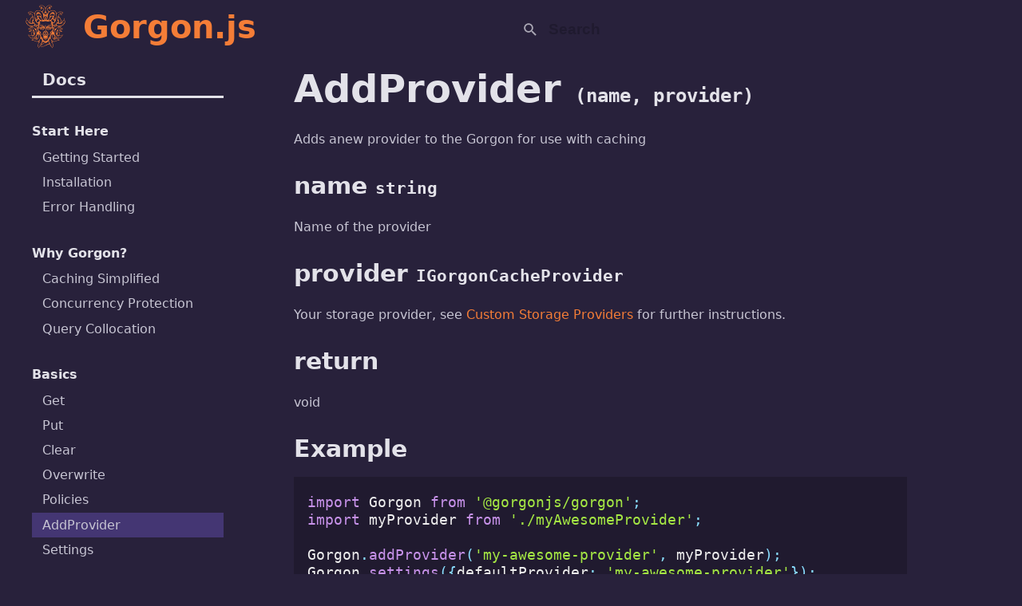

--- FILE ---
content_type: text/html; charset=utf-8
request_url: https://gorgonjs.dev/docs/usage/addprovider/
body_size: 2260
content:
<!DOCTYPE html>
<html lang="en">
	<head>
		<meta charset="UTF-8">
		<meta name="viewport" content="width=device-width">
		<link rel="icon" type="image/svg+xml" href="/favicon.svg">
		<meta name="generator" content="Astro v1.6.7">
    <meta property="og:title" content="AddProvider - Gorgon.js">
    <meta property="og:url" content="https://gorgonjs.dev/docs/usage/addprovider/">
    <meta property="og:image" content="https://gorgonjs.dev/shareicon1.png">
    <meta name="twitter:title" content="AddProvider - Gorgon.js">
    <meta name="twitter:description" content="Faster Frontends, Faster servers, Less database calls. Simple.">
    <meta name="twitter:image" content="https://gorgonjs.dev/shareicon1.png">
    <meta name="twitter:card" content="summary_large_image">
    <meta name="twitter:site" content="@mikevalstar">
		<title>AddProvider - Gorgon.js</title>
	<link rel="stylesheet" href="/assets/collocation.02d2e9f6.css" /><script type="module">const c=document.getElementById("docs-nav-hamburger"),s=document.getElementById("docs-main-nav");c?.addEventListener("click",()=>{s?.classList.toggle("show")});const a=s?.getElementsByTagName("a");if(a)for(let e=0;e<a.length;e++)a[e].addEventListener("click",()=>{s?.classList.remove("show")});window.addEventListener("DOMContentLoaded",e=>{new PagefindUI({element:"#search",showImages:!1});const t=document.querySelector(".pagefind-ui__search-input");t?.addEventListener("input",n=>{n?.target?.value?.length>0?document.querySelector("#search")?.classList.add("pagefind-ui--active"):document.querySelector("#search")?.classList.remove("pagefind-ui--active")}),t?.addEventListener("keydown",n=>{n.key==="Escape"&&(t.value="",t.dispatchEvent(new Event("input")))})});
</script></head>
	<body>
		<header id="docs-header">
    <div id="docs-nav-overlay">
      <button id="docs-nav-hamburger">
        <svg viewBox="0 0 100 80" width="35" height="35">
          <rect y="20" width="80" height="8"></rect>
          <rect y="50" width="80" height="8"></rect>
          <rect y="80" width="80" height="8"></rect>
        </svg>
      </button>
    </div>
    <sitename><a href="/"><img src="/logo.svg" height="32" width="32"> Gorgon.js</a></sitename>
    <link href="/_pagefind/pagefind-ui.css" rel="stylesheet">
<script src="/_pagefind/pagefind-ui.js" type="text/javascript"></script>
<div id="search"></div>

  </header><section id="docs-content">
    <nav id="docs-main-nav">
      <h3>Docs</h3>
<ul class="navmain">
  <li>
    <summary>
      <h4>Start Here</h4>
    </summary>
    <ul>
      <li class=""><a href="/docs/getting-started">Getting Started</a></li>
      <li class=""><a href="/docs/installation">Installation</a></li>
      
      <li class=""><a href="/docs/error-handling">Error Handling</a></li>
    </ul>
  </li>
  <li>
    <summary>
      <h4>Why Gorgon?</h4>
    </summary>
    <ul>
      <li class=""><a href="/docs/simplified">Caching Simplified</a></li>
      <li class=""><a href="/docs/concurrency">Concurrency Protection</a></li>
      <li class=""><a href="/docs/collocation">Query Collocation</a></li>
    </ul>
  </li>
  <li>
    <summary>
      <h4>Basics</h4>
    </summary>
    <ul>
      <li class=""><a href="/docs/usage/get">Get</a></li>
      <li class=""><a href="/docs/usage/put">Put</a></li>
      <li class=""><a href="/docs/usage/clear">Clear</a></li>
      <li class=""><a href="/docs/usage/overwrite">Overwrite</a></li>
      <li class=""><a href="/docs/usage/policies">Policies</a></li>
      <li class="selected"><a href="/docs/usage/addprovider">AddProvider</a></li>
      <li class=""><a href="/docs/usage/settings">Settings</a></li>
    </ul>
  </li>
  <li>
    <summary>
      <h4>Server Usage</h4>
    </summary>
    <ul>
      
      <li class=""><a href="/docs/providers/file">File Caching</a></li>
      <li class=""><a href="/docs/plugins/clearlink">Linked Cache Clearing</a></li>
      
    </ul>
  </li>
  <li>
    <summary>
      <h4>Frontend</h4>
    </summary>
    <ul>
      
      <li class=""><a href="/docs/ui/react">React</a></li>
      
    </ul>
  </li>
  <li>
    <summary>
      <h4>Advanced</h4>
    </summary>
    <ul>
      <li class=""><a href="/docs/custom-storage">Custom Storage Providers</a></li>
      <li class=""><a href="/docs/retry">Retry Thresholds</a></li>
      <li class=""><a href="/docs/hooks">Hooks</a></li>
    </ul>
  </li>
</ul>
    </nav>
    <article id="docs-main-article">
      <h1 id="addprovider-name-provider">AddProvider <code>(name, provider)</code></h1>
<p>Adds anew provider to the Gorgon for use with caching</p>
<h2 id="name-string">name <code>string</code></h2>
<p>Name of the provider</p>
<h2 id="provider-igorgoncacheprovider">provider <code>IGorgonCacheProvider</code></h2>
<p>Your storage provider, see <a href="/docs/custom-storage">Custom Storage Providers</a> for further instructions.</p>
<h2 id="return">return</h2>
<p>void</p>
<h2 id="example">Example</h2>
<pre class="language-typescript"><code is:raw="" class="language-typescript"><span class="token keyword">import</span> Gorgon <span class="token keyword">from</span> <span class="token string">'@gorgonjs/gorgon'</span><span class="token punctuation">;</span>
<span class="token keyword">import</span> myProvider <span class="token keyword">from</span> <span class="token string">'./myAwesomeProvider'</span><span class="token punctuation">;</span>

Gorgon<span class="token punctuation">.</span><span class="token function">addProvider</span><span class="token punctuation">(</span><span class="token string">'my-awesome-provider'</span><span class="token punctuation">,</span> myProvider<span class="token punctuation">)</span><span class="token punctuation">;</span>
Gorgon<span class="token punctuation">.</span><span class="token function">settings</span><span class="token punctuation">(</span><span class="token punctuation">{</span>defaultProvider<span class="token operator">:</span> <span class="token string">'my-awesome-provider'</span><span class="token punctuation">}</span><span class="token punctuation">)</span><span class="token punctuation">;</span></code></pre>
<h2 id="igorgoncacheprovider-type">IGorgonCacheProvider Type</h2>
<pre class="language-typescript"><code is:raw="" class="language-typescript"><span class="token keyword">interface</span> <span class="token class-name">IGorgonCacheProvider</span> <span class="token punctuation">{</span>
  <span class="token function-variable function">init</span><span class="token operator">:</span> <span class="token punctuation">(</span><span class="token punctuation">)</span> <span class="token operator">=></span> <span class="token builtin">Promise</span><span class="token operator">&#x3C;</span><span class="token keyword">void</span><span class="token operator">></span><span class="token punctuation">;</span>
  <span class="token function-variable function">get</span><span class="token operator">:</span> <span class="token punctuation">(</span>key<span class="token operator">:</span> <span class="token builtin">string</span><span class="token punctuation">)</span> <span class="token operator">=></span> <span class="token builtin">Promise</span><span class="token operator">&#x3C;</span><span class="token builtin">any</span><span class="token operator">></span><span class="token punctuation">;</span>
  set<span class="token operator">:</span> <span class="token operator">&#x3C;</span><span class="token constant">R</span><span class="token operator">></span><span class="token punctuation">(</span>key<span class="token operator">:</span> <span class="token builtin">string</span><span class="token punctuation">,</span> value<span class="token operator">:</span> <span class="token constant">R</span><span class="token punctuation">,</span> policy<span class="token operator">:</span> GorgonPolicySanitized<span class="token punctuation">)</span> <span class="token operator">=></span> <span class="token builtin">Promise</span><span class="token operator">&#x3C;</span><span class="token constant">R</span><span class="token operator">></span><span class="token punctuation">;</span>
  <span class="token function-variable function">clear</span><span class="token operator">:</span> <span class="token punctuation">(</span>key<span class="token operator">?</span><span class="token operator">:</span> <span class="token builtin">string</span><span class="token punctuation">)</span> <span class="token operator">=></span> <span class="token builtin">Promise</span><span class="token operator">&#x3C;</span><span class="token builtin">boolean</span><span class="token operator">></span><span class="token punctuation">;</span>
  <span class="token function-variable function">keys</span><span class="token operator">:</span> <span class="token punctuation">(</span><span class="token punctuation">)</span> <span class="token operator">=></span> <span class="token builtin">Promise</span><span class="token operator">&#x3C;</span><span class="token builtin">string</span><span class="token punctuation">[</span><span class="token punctuation">]</span><span class="token operator">></span><span class="token punctuation">;</span>
<span class="token punctuation">}</span>

<span class="token keyword">export</span> <span class="token keyword">type</span> <span class="token class-name">GorgonPolicySanitized</span> <span class="token operator">=</span> <span class="token punctuation">{</span>
  expiry<span class="token operator">:</span> <span class="token builtin">number</span> <span class="token operator">|</span> <span class="token boolean">false</span><span class="token punctuation">;</span> <span class="token comment">// time from now in ms or cache forever</span>
  provider<span class="token operator">:</span> <span class="token builtin">string</span><span class="token punctuation">;</span>
<span class="token punctuation">}</span><span class="token punctuation">;</span></code></pre>
      <footer id="docs-footer">
        <a href="https://github.com/mikevalstar/gorgon">Github</a> - <a href="https:valstar.dev">Mike Valstar</a> - Gorgon.js - <a href="https://mit-license.org/">MIT Licensed</a>
      </footer>
    </article>
    <div id="docs-right-slot"></div>
  </section>
	<script data-goatcounter="https://gorgon.goatcounter.com/count" async src="//gc.zgo.at/count.js"></script>
</body>
</html>


--- FILE ---
content_type: text/css; charset=utf-8
request_url: https://gorgonjs.dev/assets/collocation.02d2e9f6.css
body_size: 1441
content:
#docs-main-nav{padding:0 2.5rem}#docs-main-nav h3{margin:0;padding:.5rem .8rem;border-bottom:3px solid var(--color-text);color:var(--color-text);font-size:1.25rem;font-weight:700}#docs-main-nav ul{margin:0;padding:0;list-style:none}#docs-main-nav ul li h4{margin:1em 0 0;padding:1em 0 .5em;color:var(--color-text);font-size:1em;font-weight:700}#docs-main-nav ul li ul li{color:var(--color-text-light);line-height:1.8em}#docs-main-nav ul li ul li.selected a{background-color:var(--color-hightlight)}#docs-main-nav ul li ul li a{display:block;padding:.1em .8em;color:var(--color-text-light);text-decoration:none}#docs-main-nav ul li ul li a:hover{color:var(--color-text)}#docs-nav-overlay #docs-nav-hamburger{margin:0;padding:.5rem;border:none;outline:none;background-color:transparent;color:var(--color-text);font-size:1.5rem;font-weight:700;cursor:pointer}#docs-nav-overlay #docs-nav-hamburger rect{fill:var(--color-text)}#docs-header{position:fixed;z-index:1;top:0;left:0;width:100%;height:5em;background:var(--color-background)}#docs-nav-overlay{display:none}#docs-main-nav{position:fixed;top:5em;left:0;width:20em;height:calc(100vh - 5em);scrollbar-color:var(--color-scrollbar);overflow-y:auto;background:var(--color-background)}#docs-main-article{max-width:50em;margin:5em auto auto;padding:0 1em}#docs-right-slot{position:fixed;top:5em;right:0;width:20em;height:calc(100vh - 5em);overflow-y:auto}#docs-footer{padding-top:3em;padding-bottom:2em;text-align:center}@media (max-width: 1400px){#docs-main-article{margin-left:22em}#docs-right-slot{display:none}}@media (max-width: 1010px){#docs-nav-overlay{display:block;float:right}#docs-main-nav{display:none}#docs-main-nav.show{display:block;position:fixed;z-index:2;top:5em;left:0;width:100%;height:calc(100vh - 5em)}#docs-right-slot{display:none}#docs-main-article{width:100%;margin:5em auto auto}}#search{position:fixed;top:0;right:0;width:100%;max-width:650px;max-height:100vh;margin:0 auto;padding:.5em;overflow-y:auto;--pagefind-ui-scale: .9;--pagefind-ui-primary: #034ad8;--pagefind-ui-text: #e3e2e9;--pagefind-ui-background: transparent;--pagefind-ui-border: transparent;--pagefind-ui-tag: green;--pagefind-ui-border-width: 0;--pagefind-ui-border-radius: 0;--pagefind-ui-image-border-radius: 0;--pagefind-ui-image-box-ratio: 3 / 2;--pagefind-ui-font: var(--font-body)}#search mark{background-color:var(--color-hightlight);color:var(--color-text-bold)}#search .pagefind-ui__search-input{background-color:var(--color-background)}@media (max-width: 1010px){#search{display:none}}#search ol.pagefind-ui__results,#search ol.pagefind-ui__results li.pagefind-ui__result{margin:0;padding:0}#search ol.pagefind-ui__results li.pagefind-ui__result a{color:var(--color-highlight-bold)}#search .pagefind-ui__drawer{padding:.5em 1em;border:2px solid rgba(0,0,0,.2);background-color:var(--color-background-light)}#search.pagefind-ui--active{position:fixed;z-index:1;top:0;left:0;width:100%;max-width:100%}#docs-main-article ul{padding:0 1.5rem}#docs-main-article ul li{padding:.5rem 0;list-style:disc}#docs-main-article h1 code{font-size:1.5rem}#docs-main-article h2 code{font-size:1.3rem}#docs-header sitename{margin:.2rem 1.5rem;font-size:2.5rem;font-weight:700}#docs-header sitename img{width:3.5rem;height:3.5rem;margin:.3rem .3rem -.8rem}:root{--font-fallback: -apple-system, blinkmacsystemfont, segoe ui, helvetica, arial, sans-serif, apple color emoji, segoe ui emoji;--font-body: system-ui, var(--font-fallback);--font-mono: "IBM Plex Mono", consolas, "Andale Mono WT", "Andale Mono", "Lucida Console", "Lucida Sans Typewriter", "DejaVu Sans Mono", "Bitstream Vera Sans Mono", "Liberation Mono", "Nimbus Mono L", monaco, "Courier New", courier, monospace;--color-background: #28213b;--color-background-light: #3f345d;--color-text: #e3e2e9;--color-text-light: rgb(199 197 211);--color-hightlight: #443673;--color-highlight-bold: #f47d37;--color-scrollbar: rgb(227 226 233 / 20%) rgb(0 0 0 / 0%)}*{box-sizing:border-box}html{background-color:var(--color-background);color:var(--color-text);font-family:var(--font-body);scrollbar-color:var(--color-scrollbar)}body{margin:0;padding:0;font-size:16px}code{font-family:var(--font-mono)}h1{margin-bottom:1rem;font-size:3rem;font-weight:900;line-height:1.3}h1 em{display:inline-block;font-size:1rem}h2{margin-bottom:1rem;font-size:1.875rem;font-weight:700;line-height:1.3}h3{margin-bottom:1rem;font-size:1.35rem;font-weight:700;line-height:1.2}p{margin-top:1.25rem;color:var(--color-text-light);line-height:1.65}strong{color:var(--color-text);font-weight:700}a{transition:color .2s ease-in-out;color:var(--color-highlight-bold);text-decoration:none}a:hover{color:var(--color-highlight-bold)}pre{background:rgba(0,0,0,.2)}p code{color:#f66;font-family:var(--font-mono)}code[class*=language-],pre[class*=language-]{color:#eee;font-family:var(--font-mono);font-size:1.05em;line-height:1.3em;text-align:left;word-wrap:normal;word-break:normal;white-space:pre;word-spacing:normal;hyphens:none;tab-size:4}@media (max-width: 768px){code[class*=language-],pre[class*=language-]{font-size:.95em}}code[class*=language-]::selection,pre[class*=language-]::selection,code[class*=language-] ::selection,pre[class*=language-] ::selection{background:#363636}:not(pre)>code[class*=language-]{padding:.1em;border-radius:.2em;white-space:normal}pre[class*=language-]{position:relative;margin:.5em 0;padding:1.25em 1em;overflow:auto}@media (max-width: 768px){pre[class*=language-]{padding:.5em .25em}}.language-css>code,.language-sass>code,.language-scss>code{color:#fd9170}[class*=language-] .namespace{opacity:.7}.token.atrule{color:#c792ea}.token.attr-name{color:#ffcb6b}.token.attr-value,.token.attribute{color:#a5e844}.token.boolean{color:#c792ea}.token.builtin{color:#ffcb6b}.token.cdata,.token.char{color:#80cbc4}.token.class{color:#ffcb6b}.token.class-name{color:#f2ff00}.token.comment{color:#616161}.token.constant{color:#c792ea}.token.deleted{color:#f66}.token.doctype{color:#616161}.token.entity{color:#f66}.token.function{color:#c792ea}.token.hexcode{color:#f2ff00}.token.id,.token.important{color:#c792ea;font-weight:700}.token.inserted{color:#80cbc4}.token.keyword{color:#c792ea}.token.number{color:#fd9170}.token.operator{color:#89ddff}.token.prolog{color:#616161}.token.property{color:#80cbc4}.token.pseudo-class,.token.pseudo-element{color:#a5e844}.token.punctuation{color:#89ddff}.token.regex{color:#f2ff00}.token.selector{color:#f66}.token.string{color:#a5e844}.token.symbol{color:#c792ea}.token.tag{color:#f66}.token.unit{color:#fd9170}.token.url,.token.variable{color:#f66}


--- FILE ---
content_type: image/svg+xml
request_url: https://gorgonjs.dev/logo.svg
body_size: 21688
content:
<?xml version="1.0" encoding="utf-8"?>
<!-- Generator: Adobe Illustrator 18.0.0, SVG Export Plug-In . SVG Version: 6.00 Build 0)  -->
<!DOCTYPE svg PUBLIC "-//W3C//DTD SVG 1.1//EN" "http://www.w3.org/Graphics/SVG/1.1/DTD/svg11.dtd">
<svg version="1.1" id="Layer_1" xmlns="http://www.w3.org/2000/svg" xmlns:xlink="http://www.w3.org/1999/xlink" x="0px" y="0px"
	 viewBox="545 380 210 235" style="enable-background:new 0 0 1300 1000;" xml:space="preserve">
<g >
	<path style="fill-rule:evenodd;clip-rule:evenodd;fill:#F47D37;" d="M626.52,607.27l0.09-0.34L626.52,607.27z M650.92,435.04
		c0.79,0,0.91,0.06,1.08-0.62C651.39,434.07,650.99,434.24,650.92,435.04L650.92,435.04z M648,434.42c0.18,0.68,0.31,0.62,1.08,0.62
		C648.96,433.78,648.02,434.39,648,434.42L648,434.42z M698.04,504.24c0.16-0.7,0.31-0.95,0.31-1.86c-0.56,0-1.07,0.07-1.32,1.03
		C696.72,504.62,697.97,504.25,698.04,504.24L698.04,504.24z M601.96,504.24c0,0,1.34,0.42,1.01-0.83c-0.09-0.35-0.21-0.51-0.4-0.71
		c-0.35-0.39-0.2-0.32-0.92-0.32C601.65,503.29,601.8,503.53,601.96,504.24L601.96,504.24z M710.71,566.49
		c0,0.66,2.01,1.5,2.01-0.15C712.18,566.05,710.71,565.66,710.71,566.49L710.71,566.49z M587.28,566.34c0,1.65,2.01,0.82,2.01,0.15
		C589.29,565.61,587.67,566.1,587.28,566.34L587.28,566.34z M699.28,507.17c0,0.69,0.85,0.78,1.39,0.78c0.49,0,0.44-0.29,0.62-0.62
		C700.6,506.61,699.28,506.13,699.28,507.17L699.28,507.17z M598.72,507.33c0.29,0.54,0.07,0.62,0.93,0.62
		c1.83,0,1.19-2.58-0.86-0.7C598.78,507.27,598.75,507.3,598.72,507.33L598.72,507.33z M572.3,548.57c0,0.91,1.86,0.99,1.86-0.78
		C572.98,547.18,572.3,548.02,572.3,548.57L572.3,548.57z M725.84,547.8c0,1.87,1.86,1.5,1.86,0.93
		C727.7,547.77,726.78,547.23,725.84,547.8L725.84,547.8z M700.66,455.27c0,1.52,1.95-0.03,1.79-0.89
		C702.2,453.01,700.66,454.94,700.66,455.27L700.66,455.27z M598.72,455.88c1.62,0-0.25-2.01-0.62-2.01c-0.87,0-0.56,0.95-0.03,1.58
		C598.26,455.69,598.37,455.88,598.72,455.88L598.72,455.88z M626.99,392.24c0.22,0.44,0.08,0.49,1.23,0.79
		c0.81,0.21,0.88,0.2,1.23-0.48c-0.55-0.82-1.45-0.95-2.05-0.66l-0.35,0.28C627.04,392.18,627.01,392.22,626.99,392.24
		L626.99,392.24z M670.55,392.55c0.34,0.63,0.73,0.86,1.96,0.27c0.57-0.29,0.2,0.02,0.51-0.57c-0.02-0.02-0.06-0.1-0.07-0.08
		c-0.03,0.07,0.01-0.38-1.16-0.38C671.1,391.78,670.82,392.14,670.55,392.55L670.55,392.55z M568.75,424.53v0.76
		c0.72,0.39,2,0.86,2.62,0C570.9,424.59,569.53,424.23,568.75,424.53L568.75,424.53z M728.63,425.3c0.64,0.88,1.95,0.37,2.62,0
		v-0.76c-0.8-0.21-0.31-0.26-1.7,0.14C728.93,424.86,728.94,424.82,728.63,425.3L728.63,425.3z M683.99,512.43
		c0.6-1.08-0.64-3.7-2.01-4.02c0.11,0.44,0.25,0.52,0.49,0.9C683.76,511.3,683.04,511.79,683.99,512.43L683.99,512.43z
		 M615.86,511.65c0,1.02-0.06,0.34,0.15,0.78c0.82-0.54,0.44-1.38,1.46-3.03c0.24-0.41,0.43-0.53,0.55-0.99
		c-0.74,0.17-1.05,0.61-1.42,1.2C616.28,510.13,615.86,510.87,615.86,511.65L615.86,511.65z M617.87,595.84
		c0,1.6,2.16-0.14,2.16-1.4c0-0.47-0.5-0.97-1.39,0.31C618.4,595.1,617.87,595.47,617.87,595.84L617.87,595.84z M679.97,594.44
		c0,1.25,2.16,3,2.16,1.4c0-0.16-1.1-1.86-1.7-1.86C680.07,593.99,679.97,594.1,679.97,594.44L679.97,594.44z M725.38,509.95
		c0.02,0.76-0.15,0.5,0.33,0.75c0.48,0.25,1.7,0.2,2.27-0.17c0.45-0.29,0.25,0.12,0.34-0.45c0.12-0.88-0.84-0.54-1.56-0.46
		C725.81,509.74,726.07,509.79,725.38,509.95L725.38,509.95z M571.69,555.53c0,0.28,0.35,0.82,0.51,1.02
		c0.67,0.85,2.77,0.8,1.23-0.75c-0.59-0.59-0.58-0.89-1.59-0.89C571.74,555.32,571.69,555.2,571.69,555.53L571.69,555.53z
		 M573.23,510.88c0.24,0,0.83-0.08,0.95-0.12c0.6-0.22,0.43-0.08,0.44-0.81c-0.47-0.1-2.06-0.62-2.6-0.43
		c-0.34,0.12-0.31,0-0.34,0.44c-0.05,0.67,0.03,0.33,0.24,0.51C572.11,510.63,572.91,510.88,573.23,510.88L573.23,510.88z
		 M726.47,557.07c0.68,0,0.92,0.01,1.34-0.52c0.79-0.98,0.46-1.2,0.36-1.64c-1.01,0-0.93,0.22-1.51,0.81
		C726.44,555.92,725.35,557.07,726.47,557.07L726.47,557.07z M647.84,447.08c0.72,1.09,3.59,1.09,4.32,0
		c-0.5-0.67-1.31-0.23-2.16-0.23C649.14,446.85,648.33,446.41,647.84,447.08L647.84,447.08z M652.47,431.48
		c0,1.97,2.32,0.3,2.32-1.08c0-0.46-0.67-1.19-1.63,0.06C652.91,430.77,652.47,431.18,652.47,431.48L652.47,431.48z M640.73,596.15
		c0,1.64,2.94,0.12,2.94-0.93C643.67,593.73,640.73,595.82,640.73,596.15L640.73,596.15z M645.21,430.4c0,0.82,0.33,1.09,0.89,1.59
		c0.32,0.3,1.43,0.93,1.43-0.51c0-0.13-0.87-1.69-1.69-1.69C645.47,429.79,645.21,430.04,645.21,430.4L645.21,430.4z M695.73,452.33
		c0,0.07,0.29,1,0.33,1.07c0.17,0.33,0.35,0.47,0.91,0.47c0.8,0,0.53-0.86,0.49-1.4c-0.08-0.99,0.08-1.53-0.8-1.53
		C696.11,450.95,695.73,451.89,695.73,452.33L695.73,452.33z M603.04,453.87c0.56,0,0.73-0.14,0.92-0.47
		c0.61-1.15,0.17-2.46-0.76-2.46c-0.7,0-0.58,0.84-0.63,1.53C602.51,453.02,602.25,453.87,603.04,453.87L603.04,453.87z
		 M613.39,510.72c0,1.18,1,0.83,1.35,0.12c0.59-1.17,0.46-2.51,1.83-3.44c0.64-0.43,1.43-0.54,1.77-1.01
		C615.74,505.02,613.39,508.23,613.39,510.72L613.39,510.72z M681.67,506.87c1.59,0.03,2.37,1.09,2.93,2.16
		c0.29,0.56,0.36,1.21,0.66,1.82c0.93,1.84,2.36-0.21,0.36-3.15C684.47,506,681.78,505.44,681.67,506.87L681.67,506.87z
		 M619.1,489.1c1.17-0.43,2.61-5.62,2.77-6.8c0.12-0.84,0.11-1.21,0.16-2.16v-2.15c-0.05-1.55,0-1.74-0.34-3.22
		c-0.12-0.55-0.04-0.51-0.44-0.81c0,4.74,0.12,9.29-1.73,13.55C619.29,488.06,618.93,488.67,619.1,489.1L619.1,489.1z M680.9,489.1
		c0.17-0.42-0.12-0.9-0.38-1.48c-1.91-4.48-1.78-8.6-1.78-13.67c-0.96,0.7-0.9,4.75-0.79,6.04c0.08,0.94,0.05,1.46,0.17,2.3
		c0.18,1.31,0.55,2.65,1.01,3.77l1.4,2.77C680.76,489.09,680.54,488.97,680.9,489.1L680.9,489.1z M651.55,485.71l0.45,8.51
		c0.14,1.51,0.31,6.01,2.02,6.01c0.25,0,0.87-0.35,1.08-0.46v-0.93c-1.11-0.27-1.54-1.3-1.83-2.35c-0.28-1.05-0.5-2.61-0.61-3.7
		c-0.13-1.22-0.34-2.64-0.34-3.83c0-0.94-0.16-1.13-0.16-2.01c0-0.24,0.04-0.89,0.01-1.09c-0.1-0.73,0.22-0.24-0.47-0.61
		C651.6,485.43,651.55,485.4,651.55,485.71L651.55,485.71z M644.28,498.98c1.93,1.3,2.52,0.57,3.05-2.04
		c0.22-1.07,0.76-7.81-0.33-7.28c-0.41,0.19-0.21,0.04-0.25,0.65c-0.17,2.35-0.45,5.45-1.64,7.49
		C644.77,498.37,644.62,498.34,644.28,498.98L644.28,498.98z M644.28,567.42c1.31,0.31,3.96-0.47,5.72-0.47
		c1.75,0,4.41,0.78,5.71,0.47c-0.02-1-0.54-1.07-2.02-1.53c-1.38-0.44-6.02-0.44-7.39,0c-0.35,0.1-0.92,0.3-1.25,0.44
		C644.49,566.57,644.3,566.62,644.28,567.42L644.28,567.42z M648.3,531.89c0,0.83-0.24,2-0.09,2.56c0.44,1.71,3,1.75,3.55,0.12
		l-0.06-5.93c-0.79,0-0.84,0.15-1.69,0.15c-0.87,0-0.92-0.15-1.7-0.15V531.89z M669.16,519.53c-0.06-0.64-0.16-0.55-0.61-0.79
		c-1.85-0.96-4.47-2.81-5.92-4.27c-1.21-1.21-2.21-2.56-3.08-4.04c-0.7-1.2-0.67-0.53-1.76-1.17c-2.36-1.39-0.39,2.16,0.68,3.5
		c1.3,1.59,4.58,4.18,6.46,5.12C665.97,518.4,668,519.53,669.16,519.53L669.16,519.53z M630.84,519.53c1.53,0,4.65-1.87,5.94-2.72
		c0.65-0.44,1.12-0.73,1.72-1.2c1.03-0.81,2.13-1.78,2.96-2.76c1.61-1.91,2.75-4.8,0.86-3.64c-2.15,1.31-0.62-0.69-2.33,2.02
		c-1.85,2.94-4.59,5.2-7.55,6.97C631.13,518.97,630.91,518.79,630.84,519.53L630.84,519.53z M656.64,496.2
		c0.7,0.34,3.61-1.03,4.32-1.39l2.99-1.49c1.77-0.83,3.42-1.78,5.25-2.32c2.22-0.64,4.77-1.77,7.81-0.82
		c0.62,0.19,1.14,0.54,1.87,0.6c-0.2-0.76-0.61-0.6-2.06-1.34c-2.78-1.43-5.82-0.28-8.23,0.32c-2.55,0.63-5.92,2.57-8.24,3.97
		c-0.66,0.4-1.2,0.71-1.97,1.12C657.74,495.21,656.79,495.67,656.64,496.2L656.64,496.2z M621.11,490.79
		c0.72-0.06,1.09-0.34,1.75-0.56c1.65-0.55,3.96-0.46,5.6,0.01c0.4,0.11,0.82,0.22,1.18,0.36c0.44,0.15,0.65,0.27,1.14,0.41
		c2,0.58,3.32,1.46,5.15,2.26c1.42,0.63,6.34,3.43,7.41,2.93c-0.19-0.72-3-2.03-3.62-2.4c-4.11-2.48-11.96-6.65-16.46-4.4
		C621.82,490.13,621.32,490.06,621.11,490.79L621.11,490.79z M659.89,526.17c0,1.57-0.59,4.29-1.86,4.63l1.98,2.97
		c1.16,1.79,2.39,4.61,3.27,6.61c0.26,0.56,0.51,1.09,0.78,1.7c0.71,1.63,2.6,2.51,1.67-0.9c-0.2-0.75-0.52-1.67-0.76-2.48
		c-0.47-1.52-4.29-13.43-5.38-14.24C659.71,525.05,659.89,525.44,659.89,526.17L659.89,526.17z M634.55,543.47
		c0.69,0,1.04-0.61,1.35-1.29l2.3-5.1c1.15-2.28,1.34-2.68,2.71-4.7c0.32-0.47,0.92-1.08,1.05-1.58c-1.24-0.33-1.86-3.05-1.86-4.63
		c0-0.73,0.17-1.12,0.32-1.7c-0.62,0.45-2.56,5.68-2.96,6.78l-3.16,9.81C634.11,541.77,633.51,543.47,634.55,543.47L634.55,543.47z
		 M637.49,544.4l0.15,4.48h0.46c0-0.66,0.12-1.32,0.16-2.16c0.02-0.59,0.1-1.56,0.17-2.29c0.25-2.52,0.8-5.19,2.94-6.63
		c4.19-2.83,4.15-0.65,7.7-0.65c4.5,0,4.17-0.78,6.18-0.78c2.12,0,4.62,1.98,5.45,4.13c0.74,1.93,0.88,4.08,1.03,6.08l0.16,2.3h0.46
		c0-4.15,1.08-8-2.95-12.19c-2.25-2.34-4.14-1.65-6.94-0.94c-2.34,0.6-2.56,0.58-4.82,0.03c-1.85-0.45-2.89-1.07-4.77-0.52
		c-1.01,0.3-1.19,0.42-1.89,1.06l-0.69,0.69c-0.75,0.84-1.22,1.57-1.72,2.59C637.93,540.91,637.49,542.46,637.49,544.4L637.49,544.4
		z M618.95,507.63c0,2.26,1.53,3.52,3.29,4.59c5.72,3.48,14.91,0.39,16.48-1.96c-0.49-0.41-1.16,0.23-2.87,0.53
		c-3.29,0.58-9.06,0.23-11.61-1.05c-1-0.5-1.92-0.89-2.86-1.46c-0.52-0.32-0.84-0.48-1.32-0.86
		C619.68,507.12,618.95,506.72,618.95,507.63L618.95,507.63z M668.54,511.04c-1.59,0-2.65,0.03-4.26-0.22
		c-0.45-0.06-0.86-0.16-1.26-0.28c-1.37-0.37-1.01-0.63-1.73-0.28c1.64,2.44,12.95,6.42,18.66,0.28c1.27-1.39,1.69-4.41,0.07-3.18
		C676.73,509.83,672.97,511.04,668.54,511.04L668.54,511.04z M637.34,552.74c0,4.39,1.81,9.41,5.4,11.28
		c3.56,1.85,4.84,1.07,7.27,1.07c2.39,0,3.65,0.76,7.16-1.02c3.74-1.91,5.51-7.1,5.51-11.18c0-0.82-0.26-1.44-0.32-2.16
		c-0.82,0.6-0.72,2.85-1.2,4.67c-0.83,3.21-1.85,5.98-5.25,6.79c-4.2,1.01-7.46,0.99-11.68,0.03c-1.58-0.36-2.8-1.05-3.64-2.39
		c-0.7-1.12-1.32-2.87-1.7-4.31c-0.21-0.82-0.39-1.5-0.47-2.47c-0.06-0.91-0.19-1.91-0.76-2.33
		C637.59,551.36,637.34,552.09,637.34,552.74L637.34,552.74z M662.05,506.87c0-0.57,0.01-0.93,0.65-1.51
		c0.32-0.29,0.75-0.55,1.2-0.65c0.02,0.83,0.26,1.74,0.56,2.37c0.74,1.53,0.76,1.01,1.29,1.8c-0.52-0.01-2.89-0.56-3.29-0.87
		c-0.39-0.29-0.11,0.21-0.33-0.45C662.02,507.2,662.05,507.26,662.05,506.87L662.05,506.87z M668.54,505.32
		c0-0.31,0.42-0.93,1.08-0.93c0.61,0,0.56,0.2,0.91,0.34c0.5,0.19,2.8-0.44,2.8,1.21c0,1.62-1.9,3.09-3.56,3.09
		c-1.58,0-3.34-0.19-3.75-2.28c-0.11-0.58,0.05-0.62,0.2-1.27H667c0.05,2.54,3.7,2.89,3.7,0.32c-0.31,0.2-0.62,0.61-1.08,0.61
		C668.89,506.4,668.54,506.04,668.54,505.32L668.54,505.32z M674.41,503.62c0.21,0.05,2.47,1.1,2.47,2.16
		c0,0.83-0.52,1.53-1.06,1.88c-0.61,0.4-1.53,0.43-2.18,0.74C674.07,506.51,674.8,506.65,674.41,503.62L674.41,503.62z
		 M658.65,509.03c1.06-0.09,0.86-1.14,1.69-1.24c0.78,0.21,0.87,0.66,1.5,0.98c1.24,0.62,5.03,1.18,6.54,1.18
		c3.24,0,8.76-1.32,11.14-3.22c0.39-0.32,0.3-0.08,0.45-0.63c-0.37-0.55-0.31-0.34-0.86-0.69c-2.15-1.38-4.01-3.63-7.64-3.63
		c-4.85,0-9.4,1.6-12.21,5.56C658.66,508.18,658.52,508.4,658.65,509.03L658.65,509.03z M634.25,508.87
		c0.24-0.37,0.36-0.4,0.65-0.72c0.31-0.35,0.39-0.56,0.58-0.97c0.33-0.65,0.59-1.52,0.61-2.47c0.45,0.1,0.8,0.32,1.11,0.58
		c0.71,0.59,0.74,0.97,0.74,1.58c0,1.12-0.36,1.22-1.3,1.48C635.99,508.53,634.9,508.86,634.25,508.87L634.25,508.87z
		 M630.38,505.16c0-0.5,0.67-0.93,1.23-0.93c1.21,0,0.88,0.79,1.37,1.1c0.48,0.31,1.57-0.06,1.57,1.06c0,1.34-2.06,2.63-3.4,2.63
		c-1.54,0-3.01-0.06-3.54-1.73c-0.16-0.54-0.14-1.14,0.09-1.71c0.22-0.56,0.54-0.87,1.29-0.88c0,3.61,2.94,3.23,3.67,1.93
		C633.45,505.23,630.38,507.64,630.38,505.16L630.38,505.16z M625.44,504.39c0,2.33,0.72,3.13,0.93,4.02
		c-0.76-0.37-3.24-0.44-3.24-2.62c0-1.06,2.25-2.11,2.47-2.16C625.54,504.24,625.44,503.99,625.44,504.39L625.44,504.39z
		 M620.03,506.09c0.34,1.25,3.98,2.43,4.97,2.76c4.13,1.38,7.15,1.4,11.22,0.45c0.6-0.14,1.37-0.25,1.94-0.54
		c0.89-0.44,1.3-1.66,2.29-0.38c0.33,0.42,0.21,0.58,0.9,0.64c0.38-1.75-3.32-4.47-4.6-5.28c-1.3-0.84-1.94-1.03-3.64-1.46
		c-4.63-1.16-7.72-0.56-11.26,2.38C621.17,505.23,620.28,505.73,620.03,506.09L620.03,506.09z M627.45,546.1h0.93
		c0.36-1.5-0.37-2.25-1.14-4.58c-0.48-1.46-0.84-2.63-1.2-4.19c-0.66-2.76-0.61-8.03-1.49-9.18c-0.56-0.74-1.88-1.91-2.61-2.64
		c-0.51-0.51-0.88-0.71-1.4-1.23c-1.59-1.6-5.42-5.44-5.91-7.53h-0.46c0,3.84,2.92,8.12,4.94,10.96l2.16,3.25
		c1.24,2.12,2.5,7.12,3.6,9.68C625.47,542.04,626.81,545.14,627.45,546.1L627.45,546.1z M671.47,545.48c0,0.36,0.05,0.18,0.15,0.62
		h0.93c0.63-0.95,1.29-2.46,1.72-3.54c0.58-1.44,0.97-2,1.58-3.82c0.58-1.74,1.97-6.21,2.88-7.77l2.1-3.16c1.97-2.86,5-7.05,5-11.06
		h-0.46c-0.2,0.9-1.45,2.55-1.99,3.26c-0.79,1.06-1.6,1.95-2.53,2.88c-1.34,1.34-4.68,4.31-5.4,5.26c-0.88,1.15-0.82,6.34-1.49,9.18
		c-0.36,1.52-0.7,2.66-1.16,4.08C672.53,542.22,671.47,544.83,671.47,545.48L671.47,545.48z M650.92,437.05
		c0.61,0,0.63-0.05,1.08-0.16c0.14,1.7,0.64,0.99,0,3.71h-0.31c0-0.91,0-1.2-0.21-1.95L650.92,437.05z M648.3,440.6H648
		c-0.63-2.71-0.15-1.89,0-3.71c0.45,0.11,0.47,0.16,1.08,0.16C648.74,438.45,648.3,438.26,648.3,440.6L648.3,440.6z M642.9,436.42
		c0,1.18,0.44,2.41,0.74,3.26c0.45,1.24,4.12,6.01,6.2,6.01c2.15,0,3.34-1.91,4.83-3.52c0.63-0.68,1.31-1.48,1.64-2.38
		c0.79-2.1,1.01-3.1,0.52-5.27c-0.7-3.09-2.13-0.5-2.49-0.08c-0.38,0.46-1.18,0.9-1.71,1.21c-2.53,1.54-4.17,0.78-6.31-0.65
		c-1-0.66-2.23-3.42-3-1.08C643.18,434.36,642.9,435.82,642.9,436.42L642.9,436.42z M650.31,557.52c0.78,0,0.69-0.13,1.39-0.15
		c-0.08,1.02-0.72,1.1-1.12,0.68C650.2,557.66,650.4,557.72,650.31,557.52L650.31,557.52z M648.3,557.37
		c0.69,0.02,0.61,0.15,1.39,0.15C649.43,558.5,648.48,558.7,648.3,557.37L648.3,557.37z M653.25,557.37
		c-0.06,0.66,0.02,0.29-0.32,0.78c-0.54-0.14-0.47-0.16-0.61-0.78H653.25z M646.76,557.37h0.92c-0.13,0.61-0.07,0.63-0.61,0.78
		C646.73,557.66,646.81,558.03,646.76,557.37L646.76,557.37z M653.25,557.37 M646.76,557.37 M654.79,557.69
		c-0.63-0.06-0.63-0.08-0.78-0.62c0.31-0.14,0.71-0.22,1.08-0.31C654.99,557.23,654.91,557.21,654.79,557.69L654.79,557.69z
		 M644.91,556.76c0.37,0.08,0.78,0.16,1.08,0.31c-0.14,0.54-0.14,0.56-0.78,0.62C645.16,557.45,645,556.97,644.91,556.76
		L644.91,556.76z M653.55,541.61c1.41,0,1.1-0.06,1.57,1.21c0.7,1.94,0.42,1.45,0.29,3.12c-0.94,0-1.22-0.01-1.86-0.32
		C653.91,544.1,653.55,543.47,653.55,541.61L653.55,541.61z M646.29,544.87c0,0.41,0.07,0.42,0.15,0.76
		c-0.63,0.31-0.91,0.32-1.86,0.32c-0.13-1.67-0.42-1.18,0.29-3.12c0.47-1.27,0.16-1.21,1.57-1.21
		C646.45,542.9,646.29,543.55,646.29,544.87L646.29,544.87z M650.31,541.31c1.54-0.36,1.4-0.03,2.62,0c0,0.72,0.15,0.89,0.15,2.01
		c0,0.94-0.15,1.13-0.15,2.01c-1.11,0.25-1.3,0.15-2.62,0.15l-0.11-2.94C650.2,542.2,650.31,541.92,650.31,541.31L650.31,541.31z
		 M649.69,543.62v1.86c-1.33,0-1.51,0.1-2.62-0.15l-0.15-2.32c0-0.86,0.15-0.92,0.15-1.7c1.22-0.03,1.08-0.36,2.62,0
		c0,0.54,0.09,0.86,0.1,1.12C649.82,542.93,649.69,542.94,649.69,543.62L649.69,543.62z M655.26,541.78
		c1.13,0.09,3.24,1.53,3.24,3.4c0,0.48-0.36,1.66-0.53,2.1c-0.19,0.5-0.6,1.45-1.17,1.45C655.75,548.72,657.48,545.99,655.26,541.78
		L655.26,541.78z M643.2,548.72c-0.67,0-2.94-3.58-0.66-5.76c0.48-0.45,1.43-1.12,2.21-1.18c-0.85,1.58-1.25,3.32-1.24,5.25
		C643.52,548.52,643.83,548.72,643.2,548.72L643.2,548.72z M639.34,547.34c0,2.84,0.06,9.17,2.38,10.9
		c0.86,0.64,2.36,1.25,3.59,1.52c3.42,0.73,5.86,0.69,9.27,0.02c1.27-0.24,2.85-0.89,3.71-1.54c1.6-1.19,1.77-3.78,2.08-5.63
		c0.53-3.14,0.55-8.06-0.89-10.89c-0.5-0.98-1.22-1.81-2.21-2.26c-0.55-0.25-1.11-0.37-1.85-0.47l-10.7-0.02
		c-1.31,0.18-2.32,0.45-3.25,1.39C639.9,541.92,639.34,545.16,639.34,547.34L639.34,547.34z M629.3,601.4
		c0-0.94,0.73-2.08,1.08-2.77c1.7-3.45,1.07-3.81,4.44-7.31c0.34-0.35,0.6-0.56,0.93-0.92c1.17-1.26,1.75-1.72,3.28-2.74
		c4.41-2.93,9.7-1.6,14.32-3.14l4.13-1.89c1.69-1.02,3.11-2.13,4.26-3.62c0.31-0.4,0.5-0.59,0.81-1.05l2.28-3.74
		c0.13,0.59,0.18,1.23,0.32,1.85c0.43,2.08,1.32,4.55,2.27,6.37l1.52,2.8c0.28,0.5,0.71,1.05,0.83,1.49
		c-1.33,1.99-7.1,4.6-9.64,5.34c-1.31,0.39-6.19,1.62-7.16,2.11c-1.06,0.55-0.56,2.23-4.64,4.78c-2.17,1.36-8.69,3.19-11.15,3.83
		c-1.1,0.28-2.1,0.34-3.39,0.48c-1.04,0.11-1.94,0.82-2.9,0.4C630.17,603.35,629.3,602.38,629.3,601.4L629.3,601.4z M631.46,589.66
		c-0.93,0-2.17-0.13-2.94-0.31c0.14-0.53,1.98-2.88,2.84-4.59l1.85-3.71c0.54-1.33,1.68-1.79,3.57-2.14
		c1.84-0.34,1.54-0.27,2.96,0.32c3.66,1.48,6.87,1.5,10.73,1.17c0.85-0.07,1.44-0.25,2.16-0.32c-0.75,1.03-5.89,3.09-7.84,3.58
		c-4.02,1.01-3.95,0.15-8.09,3.5c-2.51,2.03-1.71,2.26-3.37,2.36C632.61,589.55,632.35,589.66,631.46,589.66L631.46,589.66z
		 M667.92,573.45c0-2.73,0.13-2.22,1.05-4.51c0.43-1.04,0.98-2.02,1.61-2.87c1-1.35,3.2-4.06,5.06-4.06c1.47,0,1.11,0.28,2.01,2.32
		c1.35,3.04,2.21,4.84,2.32,8.8c0.12,4.91,1.65,10.12,5.13,13.55c2.46,2.43,2.75,2.29,2.74,8.38c0,2.33,0.68,9.46-0.05,10.44
		c-0.45,0.6-2.72,0.84-3.65,0.84c-1.17,0-1.88-1.78-2.89-3.14c-2.68-3.55-5.01-5.96-5.31-10.14c-0.38-5.13-2.76-5.06-5.24-10.05
		C669.25,580.11,667.92,576.81,667.92,573.45L667.92,573.45z M615.86,606.35c-0.9,0-3.09-0.24-3.58-0.75
		c-0.82-0.84-0.28-4.1-0.28-4.96l0.15-5.42c0-6.15,0.21-6.04,2.66-8.45c0.72-0.71,1.12-1.3,1.72-2.14c0.62-0.85,0.94-1.27,1.44-2.27
		c0.38-0.76,0.74-1.83,1.01-2.69c0.5-1.69,0.98-4.2,1.04-6.37c0.13-4.13,0.85-5.67,2.26-8.85c0.95-2.11,0.58-2.42,2.06-2.42
		c1.84,0,4,2.65,4.99,3.97c1.02,1.36,2.74,4.65,2.74,6.38c0,4.23-0.85,6.75-2.73,10.56c-1.43,2.89-4.37,5.92-4.86,7.49
		c-1.13,3.57,0.75,3.57-3.03,9.17c-1.11,1.64-2.56,3.36-3.9,5.37C617.2,605.52,616.77,606.35,615.86,606.35L615.86,606.35z
		 M681.36,571.44c1.15,0.84,4.02,5.24,4.02,7.1c0,1.48-0.01,2.02-0.75,3.26c-0.32,0.54-0.01,0.44-0.63,0.6l-1.06-2.34
		C681.9,577.35,681.36,574.67,681.36,571.44L681.36,571.44z M616.01,582.4c-1.15-0.31-1.39-2.83-1.39-3.87
		c0-1.56,1.71-4.34,2.73-5.61c0.32-0.38,0.97-1.26,1.29-1.49C618.64,578.37,616.28,581.28,616.01,582.4L616.01,582.4z
		 M688.01,551.35c0-3.47,0.01-9.74,3.36-11.79c0.57-0.35,0.74-0.28,1.25,0.06c1.06,0.69,1.93,3.9,2.21,5.05
		c1.41,5.74,1.27,8.76,0.56,14.69c-0.14,1.19-0.79,4.39-1.21,5.27c-1.62-0.86-3.53-3.64-4.32-5.41
		C689.02,557.33,688.01,554.06,688.01,551.35L688.01,551.35z M605.82,564.63c-0.43-0.89-1.07-4.08-1.21-5.27
		c-0.88-7.29-0.87-11.72,1.92-18.58c0.29-0.71,0.15-0.66,0.76-1.09c1.62-1.13,3.1,1.68,3.63,2.86c1.08,2.44,1.08,5.93,1.08,8.81
		C612,555.76,609.34,562.78,605.82,564.63L605.82,564.63z M698.19,546.41l0.9,1.26c1.74,2.63,4.05,4.88,6.67,6.62
		c0.43,0.29,1.11,0.53,1.4,0.92c-0.38,0.51-5.32,3.41-5.72,3.41c-1.33,0-2.72-3.67-3-4.73L698.19,546.41z M598.72,558.62
		c-0.69,0-5.54-2.96-5.86-3.41c0.3-0.41,0.79-0.52,1.3-0.86c3-1.96,5.16-4.27,7.13-7.24l0.53-0.7c0,1.22-0.15,2.16-0.15,3.55
		c0,2.84,0.28,4.94-1.85,7.73C599.64,557.89,598.93,558.62,598.72,558.62L598.72,558.62z M685.53,544.55c0,3.8,0.01,5.95,0.79,9.72
		c0.41,1.97,1.1,4.46,1.99,6.2l1.49,2.53c0.27,0.4,0.57,0.8,0.88,1.13c0.2,0.22,0.3,0.33,0.52,0.56l0.15,0.16
		c0.8,0.8,1.68,1.56,2.69,2.09c1.65,0.86,2.66,0.93,4.47,0.93c2,0,3.08-1.31,4.26-2.22c3.25-2.52,2.64-3.46,9.87-1.09
		c0.71,0.23,1.19,0.33,1.88,0.6c1.78,0.71,2.52,1.7,3.89,3.06c0.42,0.43,0.95,0.73,1.11,1.36c-1.03,1.41-4.51,1.63-6.02,1.69
		c-7,0.3-13.91,7.66-23.35,4.51c-5.7-1.91-9.35-7.45-11.46-12.8c-0.45-1.15-0.81-2.38-1.12-3.66c-0.18-0.7-0.38-1.39-0.49-1.99
		c-0.53-2.91-0.39-4.5,0.63-7.62c0.8-2.43,1.71-4.49,3.17-6.57c1.04-1.5,2.35-3.49,3.99-4.21c0.72-0.32,0.56-0.15,1.29-0.09
		c-0.07,0.78-0.33,1.91-0.43,2.66C685.59,542.59,685.53,543.42,685.53,544.55L685.53,544.55z M613.85,538.84
		c0.68-0.06,0.52-0.21,1.18,0.05c3.04,1.19,6.22,7.71,7.22,10.7c0.42,1.26,1.02,3.93,1.02,5.47c0,0.74-0.19,1.33-0.31,2.01
		c-0.12,0.73-0.3,1.33-0.46,2.01c-1.15,4.64-2.64,7.82-5.5,11.49c-0.45,0.57-0.74,0.8-1.17,1.31c-2.46,2.97-6.86,4.65-10.94,4.65
		c-2.44,0-4.66-0.58-6.47-1.25c-3.63-1.35-8.22-3.84-11.76-3.99c-1.51-0.06-5.11-0.24-6.18-1.7c0.16-0.6,1.68-1.92,2.2-2.44
		c0.96-0.96,1.4-1.42,2.8-1.98c1.13-0.46,2.4-0.75,3.51-1.12c2.26-0.76,4.6-1.42,6.49,0.11c0.3,0.23,0.56,0.43,0.86,0.68
		c2.7,2.27,2.69,3.04,6.38,3.04c1.44,0,3.25-0.87,4.4-1.63l1.54-1.39c1.26-1.27,2.12-2.71,2.98-4.28c0.88-1.63,1.62-4.31,2.02-6.17
		c0.8-3.78,0.81-6.04,0.81-9.85C614.47,542.34,614.1,540.73,613.85,538.84L613.85,538.84z M652.63,526.33
		c0.55-0.83,0.93-0.69,0.93-2.16h0.15c0,1.73,0.58,1.01,1.73,1.36c1.66,0.51,2.42,2.26,0.73,2.66
		C657.33,525.8,652.73,526.33,652.63,526.33L652.63,526.33z M643.82,528.18c-1.61-0.38-1.03-2.01,0.62-2.62
		c1.19-0.43,1.85,0.4,1.85-1.4h0.15c0,1.47,0.38,1.34,0.93,2.16C647.25,526.33,642.7,525.84,643.82,528.18L643.82,528.18z
		 M707.92,533.44c0-2.8,0.3-5.47,1.5-7.93c0.83-1.72,2.68-4.41,4.83-4.58c0,3.11-0.43,5.8-1.16,8.26c-0.18,0.63-0.05,0.61-0.99,1.32
		L707.92,533.44z M585.74,520.92c2.15,0.17,4.01,2.87,4.84,4.58c1.19,2.48,1.49,5.14,1.49,7.93c-0.49-0.33-0.86-0.62-1.36-0.96
		c-0.5-0.34-0.9-0.59-1.4-0.93c-1.23-0.84-2.11-1.34-2.42-2.37C586.17,526.72,585.74,524.03,585.74,520.92L585.74,520.92z
		 M723.07,516.13c0.73-0.06,1.18-0.15,2.16-0.15c0.21,0.83,1.68,2.13,2.41,2.69c2.46,1.93,2.87,2.4,6.11,3.47
		c0.31,0.1,0.49,0.15,0.82,0.27c0.47,0.16,0.4,0.1,0.7,0.38c-2.34,0.19-6.27-0.76-7.87-1.7c-1.02-0.6-1.95-1.27-3.03-1.92
		C722.72,518.17,722.53,518.45,723.07,516.13L723.07,516.13z M564.73,522.78c0.53-0.47,2.3-0.86,3.03-1.15
		c1.37-0.54,2.7-1.44,3.86-2.32c0.87-0.65,2.93-2.47,3.15-3.33c0.98,0,1.43,0.09,2.16,0.15c0.54,2.33,0.35,2.04-1.3,3.03
		c-3.55,2.13-2.39,2.01-6.73,3.15C567.02,522.81,566.58,522.93,564.73,522.78L564.73,522.78z M692.33,511.04
		c0-0.68,0.22-1.1,0.46-1.55c0.83,0.31,0.75,1.86,5.41,1.86c0,3.12-0.42,8.02-1.06,10.98c-0.13,0.61-1.14,2.81-1.6,4.73
		c-0.3,1.27-0.23,2.2-2.28,2.2c-2.35,0-3.11-6.4-3.06-8.49c0.02-0.58,0.35-1.59,0.48-2.28l0.58-5.29c0.01-0.44-0.04-0.97,0-1.39
		c0.04-0.57,0.18-0.73,0.31-1.24c0.02,0.03,0.04,0.05,0.04,0.11l0.22,0.86c0.15,0.62,0.06,0.57,0.51,0.73
		C692.58,511.72,692.33,511.74,692.33,511.04L692.33,511.04z M607.68,512.27c0.67-0.24,0.31-0.45,0.72-1.59
		c0.01-0.03,0.02-0.08,0.04-0.11c0.1,0.44,0.24,0.66,0.3,1.1c0.08,0.66-0.02,2.29,0.21,4.11c0.09,0.73,0.2,1.73,0.36,2.58
		c0.5,2.84,0.65,1.34,0.37,5.02c-0.12,1.56-0.61,3.17-1.34,4.55c-1.21,2.32-3.25,1.14-3.59,0.39c-0.15-0.36-0.65-2.84-1.15-4.09
		c-0.29-0.69-0.57-1.12-0.73-1.9c-0.71-3.31-1.06-7.49-1.06-10.98c1.44,0,2.13,0.02,3.49-0.53c0.8-0.32,0.91-0.39,1.41-0.91
		c0.41-0.44-0.02-0.22,0.51-0.42C608.18,511.32,607.28,511.55,607.68,512.27L607.68,512.27z M721.37,517.68
		c0,1.73,2.51,2.95,4.4,4.1c1.17,0.72,1.47,0.88,2.89,1.29c0.99,0.3,2.43,0.7,3.53,0.8v0.31c-4.48,0-5.82-1.84-7.9,0.9
		c-0.51,0.67-0.76,2.27-0.88,3.29c-0.12,1.18-0.07,2.75-0.16,3.86c-0.35,4.19-1.78,8.95-4.2,12.17c-0.34,0.45-0.59,0.69-0.91,1.1
		c-0.32,0.42-0.64,0.79-1.08,1.08c-2.46-1.31-5.56-3.66-5.56-6.79c0-2.79,1.48-3.12,2.91-6.98c3.2-8.62,1.27-11.36,1.76-14.92
		c0.74-5.45-0.75-5.86,2.92-8.82c3.72-3.01,4.26-2.35,10.64-2.35c1.37,0,4.98,0.83,6.73,1.14c1.02,0.18,1.31,0.49,1.31,1.49
		c0,1.62-2.45,1.97-3.69,2.49c-0.68,0.29-1.49,0.62-2.2,0.89c-2.94,1.11-4.46,1.2-7.64,1.63c-1.02,0.13-1.78,0.21-2.23,0.86
		C721.71,515.6,721.37,516.96,721.37,517.68L721.37,517.68z M562.27,509.34c0-1,0.28-1.31,1.3-1.49c6.5-1.17,4.1-1.14,11.21-1.14
		c3.39,0,4.02,0.54,6.08,2.27c3.93,3.3,2.12,3.11,2.98,8.76c0.14,1,0.12,2.28-0.03,3.24c-0.65,4.32,1.2,11.7,3.37,15.04
		c0.85,1.32,1.36,1.8,1.36,3.9c0,2.44-1.96,4.26-3.67,5.44c-0.67,0.46-1.15,0.82-1.89,1.2c-0.41-0.28-0.68-0.57-1.01-0.99
		c-2.47-3.18-3.65-5.3-4.64-9.73c-0.25-1.13-0.45-2.27-0.53-3.49l-0.17-4c-0.09-0.93-0.37-2.56-0.81-3.2
		c-1.52-2.2-3.13-1.61-5.11-1.2c-1.1,0.22-1.58,0.21-2.87,0.21v-0.31c3.9-0.33,5.79-1.76,8.87-3.64c0.99-0.61,1.94-1.22,1.94-2.54
		c0-0.71-0.35-2.08-0.61-2.48c-0.86-1.24-4.46-0.73-7.52-1.75c-2.22-0.73-2.25-0.66-4.56-1.62
		C564.7,511.3,562.27,510.96,562.27,509.34L562.27,509.34z M721.67,506.25 M578.33,506.25 M705.61,531.73v2.47
		c0,3.94,2.03,8.92,3.9,10.93c2.41,2.58,6.41,4.82,10.16,4.82c0.37-1.36,3.79-3.53,5.56-4.02c2.12-0.59,6.25-1.14,8.51-1.22
		c0.67-0.03,0.86-0.19,1.3-0.07c0.85,0.26,1.79,2.61,1.79,3.15c0,0.56-7.65,11.43-13.59,11.43c-2.54,0-3.99-0.13-6.05-1.67
		c-1.62-1.2-0.07-1-2.89-1.75c-0.39-0.1-0.9-0.29-1.29-0.42c-4.62-1.54-8.22-3.76-11.17-7.67c-4.58-6.07-6.32-12.27-4.42-20.15
		c0.22-0.91,0.48-1.9,0.82-2.73c2.09-5.14,3.1-5.72,6.34-9.58c1.25-1.49,3.07-3.29,3.86-5.1c0.19-0.43,0.33-0.76,0.48-1.21
		c0.52-1.48-0.06-1.3,1.29-2.27c0.46-0.34,0.61-0.49,1.02-0.84l6.68-3.97c0.4-0.24,0.65-0.43,1.03-0.68
		c0.47-0.31,0.66-0.54,1.05-0.81c0,2.18,0.02,3.5-0.41,5.31c-0.15,0.67-0.34,1.67-0.65,2.13l-0.62,0.61
		c-0.02,0.02-0.05,0.05-0.08,0.08c-0.29,0.31-0.48,0.49-0.74,0.79c-2,2.22-1.87,3.95-3.05,5.45l-2.72,3
		c-0.47,0.6-0.87,1.07-1.3,1.63c-0.85,1.09-1.55,2.17-2.21,3.51c-0.69,1.39-1.23,2.38-1.75,3.97
		C706.02,528.14,705.61,530.1,705.61,531.73L705.61,531.73z M580.02,500.37c2.21,1.49,3.68,2.67,6.44,4.08
		c0.86,0.43,1.55,0.74,2.24,1.31c2.97,2.39,1.46,1.04,2.81,4.29c1.3,3.09,7.64,8.57,9.12,12.2l1.08,2.47
		c2.01,4.94,2.25,11.82,0.09,16.76c-1.41,3.22-3.83,7.12-6.54,9.37c-3.69,3.1-6.04,3.88-10.56,5.2c-1.24,0.36-0.65,1.02-3.75,2.57
		c-1.47,0.72-2.53,0.61-4.18,0.61c-5.95,0-13.59-10.87-13.59-11.43c0-0.68,0.6-1.68,0.9-2.19c0.7-1.19,0.65-0.98,2.04-0.9
		c3.12,0.19,2.66,0.11,5.83,0.66c2.21,0.39,3.01,0.48,4.99,1.5c0.91,0.47,3.13,2.12,3.4,3.09c3.75,0,7.64-2.21,10.08-4.74
		c1.92-1.98,3.98-7.06,3.98-11.01c0-5.29-0.21-6.58-2.57-11.32c-0.67-1.34-1.38-2.42-2.21-3.51l-3.96-4.54
		c-1.49-1.88-0.98-3.65-4.1-6.56C579.97,506.8,580.02,502.56,580.02,500.37L580.02,500.37z M721.67,506.25
		c0.05-0.58,0.23-0.89,0.4-1.46c0.18-0.6,0.24-0.85,0.44-1.42c0.71-2.14,1.61-4.82,3.99-5.6c0.89-0.29,0.86-0.09,1.66-0.02
		c0,0.91,0.12,1.12,0.16,1.86c0.06,0.96-0.43,4.88-0.62,5.71C725.06,505.32,723.91,505.73,721.67,506.25L721.67,506.25z
		 M578.33,506.25c-2.24-0.52-3.38-0.93-6.03-0.93l-0.62-5.56c0.02-0.82,0.16-1.05,0.16-2.01c2.17-0.18,3.2,0.36,4.53,2.72
		C576.78,501.21,578.26,505.39,578.33,506.25L578.33,506.25z M676.1,493.27c3.21,0,4.65,2.2,6.69,4.59
		c0.76,0.89,1.26,1.19-0.01,3.31c-0.49,0.82-0.63,1.36-1.73,1.36c-2.43,0-3.63-3.55-11.74-3.55c-0.89,0-5.67,0.24-5.97,0.07
		C661.64,498.07,672.64,493.27,676.1,493.27L676.1,493.27z M618.95,502.53c-1.07,0-1.2-0.47-1.67-1.25c-0.55-0.93-0.8-1.22-0.8-2.45
		c0-0.27,1.08-1.47,1.35-1.74c1.87-1.91,2.81-3.81,6.07-3.81c3.49,0,13.96,4.61,12.84,5.73c-0.29,0.28-5.25-0.02-6.2-0.02
		c-2.65,0-4.59,0.3-6.47,1.1c-0.27,0.11-0.37,0.18-0.62,0.31l-1.81,0.98C620.89,501.81,620.01,502.53,618.95,502.53L618.95,502.53z
		 M701.59,510.11c-4.32,0-2.47,0.03-6.31-0.64c-3.64-0.63-0.35-4.04,0.57-5.57c2.95-4.91,3.61-4.65,8.64-5.72
		c3.13-0.67,3.26-0.97,5.51-2.85c0.49-0.42,0.39-0.02,0.56-0.67c1.06,0.09,6.01,2.16,10.35,2.16c-0.31,1.12-3.23,2.84-4.42,3.62
		l-5.01,3.17c-2.95,1.97-1.45,1.02-3.13,2.9c-1.16,1.31-1.5,1.99-3.36,2.83C704.2,509.68,702.73,510.11,701.59,510.11L701.59,510.11
		z M579.1,496.82c1.78,0,3.84-0.44,5.4-0.79l4.95-1.38c0.12,0.44,0.58,0.72,1.15,1.17c0.53,0.42,0.72,0.65,1.29,1.02
		c1.98,1.33,4.73,1.45,7.42,2.16c2.96,0.79,4.26,4.29,5.7,6.19c0.94,1.24,2.69,3.7-0.15,4.24c-3.86,0.73-2.43,0.66-6.45,0.66
		c-3.08,0-4.81-1.38-6.61-3.44c-2.7-3.1-0.8-1.39-4.43-3.76c-1.72-1.13-6.4-3.98-7.31-4.89
		C579.21,497.15,579.55,497.68,579.1,496.82L579.1,496.82z M696.81,499.45c0,0-0.69,0.96-0.78,1.07l-1.41,2.61
		c-0.59,1.41-1.51,2.17-1.85,4.03c-0.02,0.07-0.13,0.71-0.15,0.76c-0.22,0.6-0.16,0.22-0.95,1.07c-0.46,0.49-0.08,0.31-0.59,0.49
		c0-5-0.76-6.15-0.76-10.81c0-3.14-0.55-3.48,0.64-4.76c0.36-0.38,0.71-0.61,1.2-0.81c1.02-0.41,2.38-0.09,2.86,0.4
		C695.4,493.88,696.81,498.64,696.81,499.45L696.81,499.45z M608.91,509.49c-0.56-0.2-0.24-0.21-0.97-0.89
		c-0.74-0.66-0.5-0.18-0.69-1.31c-0.3-1.63-0.56-1.65-1.17-2.86l-2.05-3.82c-0.11-0.17-0.84-1.16-0.84-1.16
		c0-0.82,1.41-5.57,1.78-5.95c0.49-0.49,1.86-0.8,2.86-0.4c0.44,0.17,0.79,0.39,1.12,0.73c1.3,1.3,0.72,1.69,0.72,4.83
		c0,1.42,0.04,2.46-0.17,3.68C609.14,504.49,608.91,506.96,608.91,509.49L608.91,509.49z M697.89,493.43c0-0.69,0.06-0.96,0.39-1.47
		c0.35-0.53,0.38-0.49,0.97-0.72c3.7-1.44,1.45-1.54,5.27,0.65c1.12,0.64,1.87,1.1,1.87,2.62c0,0.8-0.46,1.08-0.62,1.69
		c-2.69,0-1.5,0.64-3.63-0.21c-0.95-0.39-2.89-0.68-3.94-0.7C698.13,494.53,697.89,494.31,697.89,493.43L697.89,493.43z
		 M601.81,495.28c-1.7,0.03-3.19,0.38-4.58,0.99c-0.92,0.4-1.2-0.07-2.99-0.07c-0.16-0.62-1.17-1.31-0.19-3.27
		c0.3-0.57,0.03-0.25,0.54-0.54l2.15-1.24c2.12-1.43,0.71-1.17,3.91,0.05C602.9,492.06,601.92,493.92,601.81,495.28L601.81,495.28z
		 M685.37,493.73 M614.63,493.73 M685.37,493.73l-0.15-0.15L685.37,493.73z M614.78,493.58l-0.15,0.15L614.78,493.58z
		 M614.78,493.58c0.54-2.29,3.22-1.96,4.44-11.47c0.54-4.23-0.87-8.64,1.68-10.37c2.69-1.85,7.45-2.33,9.64-1.33l2.78,1.23
		c3.69,1.49,5.35,0.72,9.79-0.4c2.91-0.73,5.76-1.46,8.73-1.13c0.51,0.06,1,0.22,1.67,0.34c1.06,0.18,2.15,0.49,3.25,0.76l3.23,0.78
		c4.21,0.84,4.6,0.73,9.36-1.53c1.71-0.83,5.16-0.53,7.03-0.02c7.77,2.11,1.9,8.27,5.82,18.11c0.83,2.06,2.77,4.03,3.01,5.03
		c-0.68-0.36-1.09-0.84-1.76-1.33c-0.63-0.46-1.29-0.8-1.95-1.14c0.17,0.62,0.41,0.6,0.88,0.97c1.27,1.01,2.53,2.17,3.52,3.44
		c1.11,1.42,2.41,2.78,2.41,4.7c-0.37-0.23-0.46-0.41-0.84-0.7c-5.62-4.39-6.13-10.54-15.79-7.12c-3.13,1.11-6.21,2.64-9.18,4.12
		l-3.38,1.56c-1.49,0.61-4.41,2.03-4.8,3.54c-0.61-0.05-1.16-0.55-1.72-0.75c-0.83-0.31-1.24-0.39-2.14-0.17v0.46
		c1.52,0.36,2.01,1.18,2.62,2.48c-0.64-0.06-1.75-0.48-2,0.46c0.66,0.32,1.11,0.28,1.85,0.78c-0.38,0.79-0.51,2.52-0.66,3.66
		c-0.16,1.22-0.29,2.5-0.46,3.86c-1.08,8.2,3.86,13.8-2.27,13.49c-3.44-0.17-1.86-3.5-1.86-6.33c-0.62,0.05-0.52,0.18-0.73,0.64
		c-1.21,2.58-4.03,2.64-5.34,4.85c-1.65,2.79,1.32,5.34,4.44,4.28c0.49-0.16,0.67-0.24,0.72-0.83c-0.78-0.37-1.49-0.05-2.01-0.78
		c0.53-0.72,1.62-0.64,2.42-0.26c2.01,0.98,3.51,1.08,5.56,0.05c0.82-0.41,1.95-0.58,2.53,0.2c-0.39,0.52-1.11,0.62-2.01,0.62
		c0.02,0.9,0.28,0.91,1.21,1.1c4.28,0.93,6.76-3.95,0.94-6.81c-0.7-0.35-0.92-0.49-0.93-1.54c-0.04-4.51-1-9.1,1.55-12.98
		c1.75-2.68,4.19-4.05,7.07-5.3c0.6-0.27,1.13-0.47,1.81-0.66c1.83-0.51,6.35-1.63,8.45-1.16c1.48,0.34,3.61,1.64,4.85,2.56
		c2.02,1.47,3.16,1.6,5.29,0.21c0.98-0.64,1.82-1.73,2.65-2.29c-0.02,0.96-0.52,1.3-1.1,1.85l-0.64,0.58
		c-0.48,0.41-0.85,0.52-1.34,0.85c-1.9,1.23,1.23,1,3.03-0.53c0.83-0.71,1.53-1.34,2.21-2.12c0,1.46-0.85,1.36-1.4,2.16
		c0.36,1.34,1.55,0.69,1.55,2.78l-0.79-0.92c-0.49-0.52-0.73-0.79-1.68-0.79c0.12,1.52,3.04,1.95,2.15,10.19
		c-0.14,1.33-4.13,12.26-4.73,13.5L676,544.6c-0.31,0.65-0.56,1.1-0.88,1.75l-5.09,10.5c-0.55,1.27-0.94,2.35-1.55,3.55l-1.81,3.45
		c0.15-1.83,1.1-4.68,1.55-6.49l1.13-4.91c0.15-0.74,0.09-1.02-0.52-1.43c-3.12,5.92-4.54,15.19-7.28,19.44
		c-2.19,3.4-7.4,4.66-11.56,4.66c-3.17,0-6.55-0.96-8.66-2.01c-3.71-1.84-4.83-6.51-5.86-10.19c-1.01-3.61-2.61-8.66-4.32-11.9
		c-0.48,0.33-0.67,0.53-0.55,1.3c0.49,2.85,1.27,5.41,1.94,8.13c0.23,0.99,0.68,2.37,0.78,3.4c-0.72-0.83-1.26-2.37-1.75-3.35
		c-0.6-1.2-1.02-2.25-1.56-3.54l-5.91-12.16c-1.79-3.58-4.39-8.64-5.93-12.16l-4.97-12.94c-0.68-2.48-1.53-3.57-1.52-6.36
		c0.02-2.47,0.01-4.51,1.33-6.4c0.4-0.57,0.93-0.87,1-1.63c-1.29,0-1.76,0.88-2.48,1.7c0-2.09,1.19-1.45,1.55-2.78
		c-0.54-0.81-1.4-0.7-1.4-2.16l1.72,1.68c0.28,0.21,0.36,0.34,0.66,0.57c0.21,0.17,0.42,0.32,0.65,0.44
		c0.67,0.34,1.89,0.55,2.68,0.55v-0.31c-1.15-0.27-2.39-1.44-3.08-2.34c-0.38-0.5-0.48-0.5-0.48-1.38c1.73,1.16,2.28,2.48,4.72,3.32
		c0.43,0.14,1.12,0.11,1.51-0.02c0.87-0.3,2.92-1.89,4.02-2.48c3.31-1.76,4.13-1.46,8.05-0.73c3.19,0.58,6.63,1.72,8.93,4.04
		l2.4,2.4c0.35,0.38,0.4,0.55,0.76,0.93c0.97,0.99,1.69,2.14,2.48,3.24c0.32,0.45,0.04,0.27,0.5,0.43c0.45-0.68,0.31-1.87,0.32-2.78
		c0.01-2.92-1.06-5.17,0.45-6.33c0.44-0.34,0.76-0.31,0.94-0.78c-1.55,0-1.42-0.09-2.48,0.47c-0.09-0.41-0.14-0.46-0.31-0.78
		c0.5-0.58,1.06-0.84,1.08-1.69c-1.24,0-0.98,0.29-1.7,0.76c-1.09-2.06-6.16-3.84-8.23-4.89c-0.82-0.41-1.38-0.64-2.22-1.03
		c-2.24-1.04-4.5-2.17-6.86-3.02c-2.09-0.76-5.57-1.57-8.01-0.17c-2.53,1.45-3.26,3.04-5.06,4.82c-1.09,1.08-2.17,2.36-3.45,3.2
		c0-1.21,0.38-1.93,1-2.87c0.16-0.24,0.23-0.31,0.39-0.53c1.24-1.75,2.77-3.31,4.45-4.67c0.45-0.36,0.81-0.44,0.97-1.04
		C616.79,492.01,615.69,493.1,614.78,493.58L614.78,493.58z M739.29,475.35c0.14-0.62,0.33-1.09,0.53-1.79
		c0.19-0.67,0.36-1.07,0.61-1.69c1.08-2.61,3.82-4.27,5.69-6.05c0.37-0.36,0.97-0.87,1.36-1.12c1.36,0.65,1.68,0.32,2.49,3.06
		c0.41,1.38,0.59,3.16,0.59,4.98c0.01,1.98,0.27,2.1-0.34,4.9c-0.24,1.13-0.9,3.5-1.66,4.06c0.02-1.1,0.38-1.48,0-3.09h-0.93
		c-2.48,4.69-2.01,7.69-8.25,11.83c-5.28,3.51-9.29,4.69-16.15,4.69c-4.25,0-11.24-1.67-14.65-3.89c-0.5-0.33-1.17-0.91-1.73-1.05
		c0-1.6,0.99-3.58,1.97-4.67l1.62-1.63c0.87-0.69,3.35-2.26,4.55-1.69c0.6,0.28,1.14,0.73,2.26,1.14c3.94,1.42,9.66,1.19,13.56-0.08
		c3.71-1.2,3.76-1.12,6.4-3.17c0.67-0.53,2.32-2.46,2.78-3.09c0.25-0.35,1.23-2.16,1.23-2.63
		C741.22,473.13,739.62,475.12,739.29,475.35L739.29,475.35z M575.85,484.31c2.5,0,4.61-0.18,6.78-0.94
		c2.84-0.98,1.91-1.91,4.7-0.81c2.93,1.15,5.82,4.67,5.82,7.62c-0.37,0.09-2.11,1.31-3.35,1.91c-6.54,3.14-15.41,4.03-22.44,1.78
		c-4.13-1.33-9.38-4.71-11.79-8.29c-1.34-2-1.84-4.39-3.21-6.99h-0.93c-0.37,1.61-0.02,1.99,0,3.09c-1.21-0.9-2.12-5.84-2.11-7.57
		c0-1.41,0.32-4.98,0.67-6.24c0.78-2.83,1.21-2.55,2.52-3.18l3.74,3.2c1.72,1.72,2.89,2.12,3.89,5.54c0.2,0.7,0.42,1.3,0.56,1.92
		c-0.34-0.23-1.94-2.22-1.94-1c-0.01,1.42,2.38,3.95,3,4.73c1.83,2.29,4.79,3.3,7.41,4.16
		C570.63,483.72,573.94,484.31,575.85,484.31L575.85,484.31z M714.73,478.9c-0.87-0.22-1.36-1.25-2.01-1.69
		c0.38-1.65,1.15-3.22,1.53-4.96c0.24-1.11,0.36-3.99,2.17-4.47C718.11,470.97,717.4,477.11,714.73,478.9L714.73,478.9z
		 M582.65,472.26c0-1.67,0.34-3.37,0.93-4.48c0.63,0.16,1.33,1.03,1.59,1.65c0.24,0.57,0.42,2.02,0.55,2.68
		c0.39,1.85,1.16,3.39,1.56,5.09c-0.5,0.33-0.54,0.54-0.92,0.93c-0.27,0.28-0.68,0.66-1.09,0.76c-0.72-0.49-1.61-1.84-1.92-2.71
		C583.01,475.17,582.65,473.53,582.65,472.26L582.65,472.26z M687.38,459.9c0.93,0,2.4,0.73,3.05,1.27c0.67,0.56,3.36,4.4,3.74,5.07
		l2.91,5.91c0.46,1.12,0.32,0.99-1.24,2.54c-1.07,1.08-3.5,3.6-5.21,3.6c-1.9,0-2.27-1.65-3.57-3.39c-2.58-3.4-6.06-5.35-7.03-6.87
		c-0.88-1.39,0.61-2.78,1.9-4.31c0.69-0.83,1.38-1.84,2.2-2.43C684.73,460.86,686.44,459.9,687.38,459.9L687.38,459.9z
		 M609.37,478.29c-0.51,0-1.27-0.3-1.63-0.53c-1.03-0.68-4.75-3.86-5.03-4.68c-0.2-0.6,1.27-3.16,1.57-3.75
		c0.24-0.5,0.37-0.96,0.67-1.48c1.57-2.62,1.44-2.64,3.49-5.32l0.96-1.19c0.46-0.46,2.22-1.43,3.06-1.43c2.46,0,4.33,2.24,5.54,3.73
		c1.19,1.46,2.81,2.93,2.03,4.29c-0.68,1.19-3.7,3.31-4.82,4.45c-0.43,0.43-0.74,0.73-1.16,1.16l-1.98,2.65
		c-0.35,0.57-0.49,0.91-0.95,1.37C610.72,477.97,610.12,478.29,609.37,478.29L609.37,478.29z M719.2,448.79
		c0.69,0,4.04,4.08,4.59,4.82c3.95,5.3,8.08,13.76,8.08,20.51c0,1.61-1.11,3.06-2.01,4.17c-3.24,4.06-9.52,1.43-9.88,0
		c0.09-1.16,0.31-2.03,0.31-3.41c0-3.53-0.37-7.04-1.81-10.09l-1.45-2.57c-1.35-2.1-1.06-0.54-1.23-2.93
		c-0.05-0.68-0.23-0.92-0.1-1.83c0.06-0.47,0.08-1.22,0.17-1.84C716.17,453.53,717.04,448.79,719.2,448.79L719.2,448.79z
		 M579.72,473.04v1.85c0,1.38,0.21,2.24,0.31,3.41c-0.23,0.91-3.01,2.16-4.63,2.16c-2.07,0-3.87-0.43-5.25-2.16
		c-0.89-1.11-2.01-2.56-2.01-4.17c0-6.74,4.11-15.1,8.01-20.42c0.55-0.75,3.96-4.92,4.66-4.92c2.74,0,3.17,6.5,3.49,8.56
		c0.14,0.93,0.01,1.13-0.06,1.82c-0.28,2.61,0.31,0.72-1.19,2.98C581,465.19,579.72,469.3,579.72,473.04L579.72,473.04z
		 M697.89,468.24h-0.31c-0.18-0.75-0.7-1.44-1.08-2.01c0.39-1.67,2.34-3.93,3.44-5.06c0.42-0.43,0.54-0.7,1-1.16
		c1.22-1.21,1.93-2.01,3.59-2.89c-1.21,5.2,0.17,1.62-3.36,5.44C700.04,463.78,697.92,466.82,697.89,468.24L697.89,468.24z
		 M595.47,457.13c1.67,0.88,2.28,1.6,3.52,2.81l2.02,2.29c0.33,0.41,0.64,0.76,0.99,1.18c0.48,0.58,1.32,2.02,1.51,2.81
		c-0.39,0.57-0.91,1.25-1.08,2.01h-0.32c-0.02-0.87-0.9-2.36-1.3-3.03c-1.15-1.92-2.52-3.3-4.27-4.68
		C595.58,459.78,595.92,458.13,595.47,457.13L595.47,457.13z M651.39,464.23c0.16-0.7,0.24-1.82,0.32-2.62
		c0.23-2.79,0.68-4.79,1.26-7.54c0.34-1.58,0.69-3.18,1.35-4.52c0.24-0.49,1.84-3.7,2.17-3.7c3.2,0,0.52,11.12-0.11,12.71
		C655.2,461.56,654.23,462.33,651.39,464.23L651.39,464.23z M641.97,449.87c0-1.12-0.03-4.02,1.39-4.02c0.6,0,1.97,3,2.27,3.6
		c1.21,2.44,2.38,9.04,2.66,12.01c0.08,0.91,0.13,1.98,0.32,2.76l-2.98-2.27c-1.14-1.09-1.36-1.75-1.97-3.28
		C642.95,456.87,641.97,451.84,641.97,449.87L641.97,449.87z M665.6,465.78l2.44-2.67c2.6-2.92,2.75-4.21,4.14-6.05
		c2.73-3.6,3.38-6.11,6.05-9.25c0.37-0.44,0.11-0.23,0.59-0.64l2.29-1.56c2.25-1.35,3.65-1.31,6.12-1.31c0,3.06-1.11,6.49-1.99,8.68
		c-2.17,5.41-5,8.46-10.42,11.2C671.87,465.66,669.89,465.78,665.6,465.78L665.6,465.78z M612.77,444.3c3.37,0,4.5,0.12,7.55,2.19
		c3.07,2.09,4.61,6.73,7.45,10.47c1.55,2.06,2.43,4.56,5.36,7.46c0.47,0.47,0.93,0.84,1.27,1.36c-4.19,0-6.28-0.11-9.12-1.55
		c-2.48-1.25-4.51-2.5-6.37-4.44l-1.76-2.24C614.91,454.46,612.77,448.29,612.77,444.3L612.77,444.3z M694.02,443.53
		c-5.8-3.08-13.38-2.43-18.85,0.46c0-0.72,0.2-1.64,0.31-2.33c0.11-0.84,0.2-1.62,0.32-2.46c0.54-3.97,4.59-8.19,8.19-8.19
		c3.49,0,7.25,0.41,9.85,2.19c0.29,0.19,0.28,0.18,0.53,0.4c0.61,0.49,1.2,0.7,1.2,1.89C695.57,439.69,694.02,442.24,694.02,443.53
		L694.02,443.53z M604.43,435.65c0-1.35,0.49-1.47,1.04-1.9c2.91-2.33,6.57-2.73,10.55-2.73c1.44,0,3.03,0.85,3.94,1.48
		c2.03,1.41,3.87,4.05,4.23,6.58c0.12,0.86,0.2,1.65,0.33,2.46c0.1,0.75,0.32,1.7,0.32,2.46c-5.47-2.89-13.03-3.54-18.85-0.46
		C605.98,442.27,604.43,439.56,604.43,435.65L604.43,435.65z M642.43,434.57c0-4.7,0.5-7.39,5.87-7.11
		c2.29,0.13,0.45,0.24,3.25,0.01c1.71-0.14,4.37,0.06,5.14,1.64c1.49,3.07,0.92,9.16-0.22,11.92l-1.13,2.59
		c-1.59,2.65-2.68,4.59-3.66,7.76c-0.36,1.16-1.52,4.98-1.52,6.2h-0.32c0-0.92-0.43-2.19-0.64-3.06c-1.08-4.35-2.13-6.97-4.43-10.72
		C643.29,441.38,642.43,437.81,642.43,434.57L642.43,434.57z M740.52,426.23c-0.74,0-1.47,0.2-2.17,0.31
		c-0.74,0.1-1.45,0.22-2.16,0.31c-2.06,0.22-6.15,1.03-8.19,1.69c-2.51,0.82-3.15,0.05-3.84,1.1c0.9,1.34,4.56,0.51,8.89,3.92
		c1.76,1.4,2.07,1.87,1.76,3.18l-1.96-1.13c-0.81-0.41-1.25-0.75-2.12-1.12c-4.81-1.99-9.15-2.07-12.38,2.78
		c-5.69,8.55-4.03,23.25-5.56,33.06c-0.71,4.54-2.32,8.24-4.95,11.74c-2.86,3.77-6.2,7.18-11,8.3c-3.69,0.87-7.79,0.7-9.28-3.45
		c-2.01-5.57,1.53-4.35,3.66-4.95c3.86-1.07,7.85-6.37,9.85-9.62c2.09-3.43,4.53-9.94,5.27-14.2c0.73-4.21-0.04-8.76,0.67-12.3
		c1.53-7.63,0.55-8.03,1.08-11.89c0.33-2.34,4.14-5.66,6.04-6.94c3.48-2.33,5.35-2.34,6.59-3.15c0.69-0.46,1.23-0.81,2.12-1.11
		c3.96-1.37,12.64-0.64,16.57,0.69c0.41,0.14,0.84,0.36,1.25,0.45C740.67,424.67,740.74,425.73,740.52,426.23L740.52,426.23z
		 M559.33,423.91c0.76-0.17,1.52-0.58,2.44-0.81c4.62-1.12,13.28-2.07,17.42,0.71c1.66,1.12,5.2,1.16,10.15,6.08
		c0.74,0.73,2.35,2.87,2.55,3.94l0.19,6.29c0.5,5.82,1.23,4.18,1.23,11.75c0,5.21,0.15,6.49,1.68,11.29
		c1.66,5.23,3.69,9.71,7.24,13.77c5.58,6.37,7.41,4.67,9.29,5.37c3.25,1.22,0.44,5.87-0.21,6.57c-2.56,2.74-7.01,2.13-10.15,0.87
		c-2.69-1.09-6.11-3.81-7.81-6.1c-2.24-3.01-3.69-4.77-5.01-8.74c-3.61-10.88,0.02-27.14-6.63-37.54
		c-3.13-4.92-7.54-4.88-12.33-2.93c-1.47,0.6-2.8,1.56-4.19,2.29c-0.09-0.41-0.15-0.29-0.15-0.61c0-2.35,5.2-4.62,7.66-5.32
		c1.18-0.34,2.6-0.34,3.15-1.16c-0.69-1.05-1.34-0.29-3.83-1.1c-2.09-0.68-10.91-2.3-12.53-2.3
		C559.29,425.42,559.33,424.91,559.33,423.91L559.33,423.91z M655.41,465.15c3.25-4.85,4.58-9.1,5.58-15.11
		c0.49-2.9,0.66-6.25,0.92-9.43c0.22-2.74,0.92-6.51,1.77-8.73c1.02-2.62,1.76-4.34,3.67-6.68c0.44-0.54,0.67-0.82,1.14-1.33
		l1.92-1.95c0.02-0.02,0.05-0.05,0.07-0.07c0.03-0.03,0.06-0.06,0.08-0.08c0.02-0.02,0.05-0.06,0.07-0.08l0.48-0.45
		c3.73-3.4,11.99-6.45,17.04-6.45c3.11,0,5.55,0.82,7.74,1.68c1.33,0.52,3.18,1.84,4.06,2.89c0.44,0.52,0.81,0.81,1.19,1.29
		c0.68,0.85,1.27,1.79,1.9,2.73c3.19,4.82,2.87,10.46,2.87,16.29c0,4.21-1.15,7.06-1.22,10.5c-0.06,2.7-1.77,4.65-3.36,6.54
		c-0.87,1.02-1.97,1.99-3.02,2.85c-0.9,0.73-1.7,1.43-2.9,1.43c-0.76,0-2.63-1.04-2.63-1.69l1.22-9.44
		c0.12-0.93,0.74-2.19,0.48-2.76c-0.32,0.08-0.28,0.02-0.61,0.63c-1.29,2.33-2.79,4.12-2.79,7.24c0,0.85,0.3,0.84,0.32,1.7
		c-3.05,0.71-3.11,0.37-0.89-5.21c0.89-2.2,1.32-3.32,2.93-4.95c1.7-1.7,2.33-1.59,3.3-4.57c1.36-4.11,1.7-7.21,0.68-11.23
		c-0.86-3.33-2.8-6.18-6.24-7.05c-0.64-0.15-1.71-0.36-2.42-0.36c-2.06,0-5.83,1.26-7.17,2.09c-4.78,2.97-8.06,9.31-8.43,15.04
		c-0.09,1.39-0.42,2.87-0.46,4.33c-0.06,2.55-0.48,5.88-1.21,8.21c-0.21,0.66-0.32,1.08-0.59,1.72c-0.85,1.94-2.13,4.28-3.7,5.71
		c-1.05,0.96-2.91,2.35-4.12,3C659.72,465.2,659.18,465.15,655.41,465.15L655.41,465.15z M601.96,435.04c0,2.68,1.01,7.42,2.49,9.4
		c1.79,2.39,2.75,1.32,5,6.9c0.41,1.02,0.69,1.88,1.1,2.91c1.4,3.57-0.61,2.72-1.95,2.41c0.03-0.98,1.13-2.71-0.92-6.19l-1.72-3.06
		c-0.22-0.3,0.03-0.2-0.44-0.33c-0.29,0.59,0.34,1.76,0.46,2.63l0.79,6.32c0.41,2.86,0.9,3.43-0.5,4.3
		c-2.21,1.4-3.97-0.01-5.58-1.63c-1.07-1.08-1.08-0.84-1.95-1.92c-4.24-5.3-2.78-3.89-3.81-10.09c-1.02-6.17-0.84-5.94-0.84-11.98
		c0-5.68,1.4-9.92,4.76-14.07l2.29-2.34c0.61-0.59,2.1-1.5,2.96-1.84c5.57-2.2,10.68-2.22,16.35,0.06c0.63,0.25,1.2,0.46,1.74,0.73
		c0.59,0.29,1.21,0.5,1.81,0.82c0.58,0.32,1.09,0.62,1.66,0.97c2.29,1.39,3.96,2.59,5.69,4.65c1.54,1.84,1.76,1.8,3.35,4.54
		c6.09,10.56,0.8,23.32,9.89,36.91c-3.91,0-4.19,0.05-7.57-1.69c-1.1-0.57-3.08-2.02-4.06-2.9l-1.21-1.25
		c-0.15-0.19-0.31-0.45-0.44-0.64c-0.91-1.27-1.44-2.3-2.11-3.75c-0.7-1.5-1.23-3.9-1.49-5.62c-0.59-4-0.48-8.72-1.53-12.53
		c-1.29-4.66-3.6-8.62-7.6-11.25c-1-0.65-2-0.97-3.24-1.39c-7.76-2.61-12.08,1.54-13.19,8.64c-0.06,0.39-0.13,0.96-0.14,1.19
		L601.96,435.04z M682.44,394.72l-3.24-0.16c-1.4,0-6.9,1.2-9.45,1.35c-1.23,0.07-3.64-1.57-3.3-0.02c0.16,0.8,0.19-0.38,0.67,1.81
		c0.55,2.5,4.61,8.85,7.91,8.92c-0.07,0.9-0.36,0.76-1.39,0.76c-1.45,0-3.07-2.19-3.79-3.15c-6-8.04-10.11-0.7-10.11,3.62
		c0,3.27,0.47,4.74,2,7.27c0.72,1.2,1.77,2.41,2.95,3.22c0.84,0.59,0.76,0.52,0.76,2.02c0,3.48-2.81,8-5.41,9.73l-2.57-2.06
		c-0.29-0.28-0.38-0.51-0.71-0.84c-1.53-1.54-2.15-2.86-3.17-4.55c-3.01-4.96-2.5-9.78-2.5-15.27c0-2.91,2.67-7.48,4.12-9.93
		c0.34-0.58,0.58-0.84,0.94-1.37c0.99-1.45,2-2.76,3.41-3.71c3.3-2.23,2.55-2.81,6.12-3.46c3.56-0.63,10.26-0.56,13.54,0.53
		c0.99,0.33,2.06,1.36,2.95,2.15c0.53,0.47,0.39,0.46,1.05,0.81C683.01,393.25,682.8,394.03,682.44,394.72L682.44,394.72z
		 M616.79,392.4l1.9-1.5c0.67-0.66,1.1-1.12,2.1-1.46c3.24-1.07,14.14-1.69,16.89,0.76c0.88,0.78,1.66,1.38,2.59,2.04
		c1.61,1.14,1.15,0.69,2.46,2.34c2.46,3.11,6.2,9.32,6.2,12.8c0,6.52,0.54,8.32-1.97,14.26c-0.75,1.78-3.17,5.15-4.43,6.39
		c-0.28,0.28-0.5,0.38-0.84,0.7c-0.48,0.49-1.14,1.04-1.73,1.36c-3.71-2.49-6.22-9.05-5.27-11.15c0.16-0.37,1.25-1.11,1.66-1.43
		c1.79-1.41,3.92-5.67,3.92-8.59c0-3.04-0.75-6.64-3.49-7.94c-2.33-1.1-3.58,0.33-4.85,1.31l-1.69,1.85
		c-1.62,2.12-2.34,3.24-4.64,3.24c-0.5,0-0.57-0.31-0.61-0.76c3.22-0.07,6.28-5.15,7.52-7.77c0.5-1.06,0.37-1.46,0.56-2.07
		c0.18-0.56,0.28-0.24,0.48-0.79c0.62-1.65-2.14-0.07-3.15-0.07c-0.66-0.01-2.53-0.3-3.27-0.4c-3.14-0.45-4.38-0.96-7.54-0.96
		c-0.94,0-1.13,0.16-2.01,0.16C616.99,393.64,616.99,392.85,616.79,392.4L616.79,392.4z M626.52,607.27c0,0.82-0.16,0.88,0.32,1.23
		c0.48-0.36,0.54-2.68,2.77-4.17c0.97,0.51,1.11,0.91,2.77,0.76c3.17-0.29,6.16-0.74,9.22-1.75c3.56-1.16,7.14-2.11,10.08-4.44
		c4.12-3.26,0-1.23,7.23-3.59c3.51-1.15,7.48-2.1,10.7-3.97c0.76-0.44,1.54-0.97,2.33-1.39c0.49,0.91,0.74,1.65,1.15,2.71
		c0.4,1.05,0.49,2.16,0.86,3.16c0.73,2.02,4.1,6.45,5.56,8.34l1.38,1.56c0.31,0.34,0.26,0.18,0.56,0.52c1.33,1.42,1.92,1.9,4.4,1.32
		c0,1.13,0.2,1.69,0.44,2.5c0.34,1.18,0.34,1.25,0.34,2.75h0.31c0.16-0.66,0.02-1.07,0.47-1.4c0.13,0.52,0.15,0.29,0.38,0.87
		c0.24,0.63-0.19,0.49,0.55,0.68c0-2.51-1.45-3.19-1.23-5.71c3.58-0.08,2.49-6.63,2.46-8.8c-0.03-2.66,0.32-8.27-1.02-10.57
		c-0.94-1.61-2.57-2.6-3.45-4.27c0.27-0.39,0.83-1.07,1.19-1.43c1.36-1.34,2.7-3.07,3.59-4.75c1.7,0.4,2.57,0.79,4.79,0.78
		c8.84-0.03,12.24-4.35,17.34-5.06c1.68-0.22,3.75-0.07,5.3-0.41c1.63-0.37,4.12-2.33,4.46-2.3c0.43,0.03,1.78,0.7,2.1,0.39
		c0.3-0.3-0.22-0.47-0.47-0.81c0.68-0.01,1.37-0.08,1.54-0.76c-0.56-0.28-0.73,0.01-1.26,0.11c-0.57,0.1-1.23,0.04-1.82,0.04
		c-0.28-1.17-1.37-1.89-2.13-2.66c-0.78-0.79-1.44-1.78-2.35-2.45c-2.05-1.46-8.5-3.42-11.43-2.76c-1.37,0.3-2.16,1.03-3.16,1.78
		c-0.53,0.39-0.82,0.6-1.29,1.02c-2.78,2.44-2.93,1.57-5.45,1.36c0.04-0.52,0.15-0.7,0.31-1.08c0.36-0.87,0.18-1.29,1.17-1.61
		c0.47-0.14,0.76-0.24,1.15-0.39c3.27-1.31,6.35-3.12,9.16-5.21c0.59-0.45,1.07-0.9,1.65-1.29l2.32,0.78
		c0.37,0.1,2.25,0.53,2.45,0.63c0.4,0.21,1.26,1.62,3.43,2.75c4.68,2.45,9.95,0.19,13.32-3.19l2.25-2.38c1.6-2,3.51-3.76,4.76-6.06
		c0.52-0.97-0.06-1.7-0.25-2.57c1.34-0.03,2.57-0.79,3.28-1.51c0.69-0.7,1.94-1.58,1.97-2.81c-1,0.08-0.63,0.68-1.55,0.92
		c0.14-0.62,0.31-0.73,0.31-1.54h-0.46c-0.48,1.78-2.4,3.6-4.17,4.02c-0.11-0.49-0.86-1.64-1.2-1.89c-0.72-0.5-1.81-0.15-2.54-0.01
		c-4.12,0.86-8.93,0.46-12.5,3.11c-1.23,0.92-0.55,0.93-2.13,0.8c0.54-0.83,1.5-1.63,2.53-3.18c1.37-2.06,2.19-4.54,2.85-6.89
		c1.5-5.48,0.22-12.64,3.24-12.32c2.02,0.21,1.72,0.97,6.83,0.93c2.76-0.02,3.88-2.67,1.94-3.8c-0.91-0.54-1.78-0.72-2.65-1.21
		c-1.52-0.85-6.27-3.39-6.71-5.03c1.2,0,3.89-0.71,5.08-1.1c0.9-0.29,3.94-1.63,4.5-1.68c-0.14,0.64-0.25,1.4-0.39,2.11
		c-0.33,1.65,0.89,1.36,1.6-1.2c0.12-0.46,0.13-0.56,0.16-1.07c0.06-0.82-0.16-0.56,0.33-0.92c0,0.96-0.46,2.47-0.15,3.09
		c1.66-0.13,1.52-4.61,1.38-5.7c-0.39-3.02-5.48-3.25-7.76-3.52c-1.75-0.2-1.3-0.31-0.97-2.14c0.3-1.67,0.56-3.19,0.56-5.02
		c0-0.88-0.14-1.17-0.16-1.85c4.28-0.36,10.12-3.98,13.18-6.9c0.96-0.93,2.23-3.15,3.07-3.73c0.51-0.35,0.78-0.57,1.21-0.95
		c3.38-2.96,4.14-6.84,4.17-11.59c0.01-2.98-0.62-6.84-2.29-8.83c-0.68-0.82-0.87-0.18-1.12-1.2c-0.15-0.62-0.22-1.1-0.39-1.76
		c-0.4-1.58-0.74-3.13-0.2-4.71c0.03-0.09,0.36-0.85,0.36-0.89c0.21-1.42-1.35,1.63-1.49,1.91l-0.11,0.2c0-0.6-0.03-1.27-0.01-1.86
		c0.03-0.5,0.32-1.46,0.21-1.66c-0.64-1.21-1.9,2.42-0.85,5.54c0.48,1.44,0.57,1.46,0.95,3.07c-1.63,0.04-3.5,2.09-4.68,3.05
		c-4.49,3.62-4.51,4.16-5.95,9.81c-0.27,1.04-0.52,1.91-1.33,2.53c-0.61,0.47-1.79,1.27-2.57,1.45c0.07-0.83,0.36-1.79,0.51-2.73
		c0.55-3.31,0.46-5.77-0.18-9.02c-1.67-8.43-7.93-19.86-15.93-24.09l1.18-3.46c0.38-1.07,1.01-2.16,1.57-3.06
		c0.62-1,1.34-1.76,2.38-2.26c1.1-0.52,2.43-0.92,3.86-0.66c6.97,1.22,8.54,4.97,9.57,2.5c0.29-0.69,0.16-1.04,0.6-1.7
		c0.46-0.7,0.62-0.69,0.62-1.86c-0.58,0.4-0.48,0.6-0.93,0.93c-0.61-0.16-0.51-0.27-0.76-0.76c-0.3-0.57-0.25-0.43-0.72-0.83
		c-0.67-0.56-1.09-0.91-1.85-1.41c-1.46-0.95-3.99-1.93-4.23-2.09c1.76-0.15,5.48-1.7,7.72-1.7c0.39,0.57,0.45,0.19,0.47,1.08
		c1.39-0.38,0-1.26,1.54-1.39c-0.23,1.04-0.85,2.07-1.08,3.09c0.64-0.06,0.64-0.27,1.09-0.62c0.78-0.62,1.16-1.22,1.55-2.15
		c0.36-0.88,0.33-0.39,1.04-0.81c0.48-0.29,0.53-0.64,0.63-1.22c0.11-0.6,0.22-0.97,0.09-1.6c-0.73-3.55-11.11-3.95-14.59-3.95
		c-4.07,0-5.63,0.74-8.36,2.76c-0.54,0.4-0.56,0.33-1.27,0.57c-0.49,0.16-0.92,0.34-1.34,0.53c-2.96,1.33-5.94,3.4-7.91,5.98
		c-0.15,0.19-0.29,0.35-0.43,0.51c-0.62-2.71-0.37-2.96-1.65-5.92c-0.79-1.84-1.82-3.28-2.94-4.79l-1.53-1.71
		c-0.02-0.02-0.05-0.06-0.07-0.08l-1.18-1.13c-1.01-0.99-2.33-1.65-3.59-2.28c-3.01-1.5-5.96-1.84-9.58-1.85
		c-2.57-0.01-4.57,0.54-6.61,1.11c-2.75,0.76-5.61,2.05-7.98,3.61l-1.66,1.12c-0.22,0.16-0.4,0.33-0.59,0.49
		c-2.94-1.56-5.16-2.2-7.23-5.44c-3.43-5.37-0.98-13.99,3.13-11.17c1.31,0.91,2.22,1.92,3.22,3.12c0.84,1,2.22,2.61,3.65,2.67
		c1.64,0.08,2.64-0.54,2.7-1.97c0.03-0.79,0.02-0.43,0.4-1.12c-0.5-0.21-0.18-0.02-0.56-0.01c-0.01,0-0.04,0.01-0.06,0.01
		c0.22-0.43,0.42-0.8,0.46-1.4c-0.53,0.14-0.47,0.08-0.61,0.62c-0.7-0.51-2.77-4.31-2.81-5.51c-0.02-0.57,0.25-0.42,0.61-0.19
		c2.01,1.26,3.54,2.14,6.22,2.14c-0.17-0.62-0.35-0.44-1.08-0.61c0.48-0.34,1.33-0.47,2.01-0.47v-0.46c-2.65,0-3.5,0.99-5.76-1.04
		c-0.56-0.51-0.92-0.63-1.35-1.27c1.17-0.79,1.54-0.79,2.95-1.07c1.22-0.24,2.22-0.32,3.69-0.32c-0.36,0.53-1.01,0.73-1.08,1.54
		c0.66-0.05,0.97-0.34,1.39-0.62c-0.18,0.7-0.41,0.36-0.61,1.24c1.04-0.03,1.92-0.94,2.4-1.62c0.78-1.1,1.14-0.36,1.74-2.27
		c0.74-2.4-0.25-2.51-1.7-3.95c-2.03-2.01-4.2-2.45-7.45-2.91c-2.88-0.42-8.66-0.18-11.39,0.68c-1.37,0.43-4.22,3.04-5.78,4.25
		c-1.12,0.88-2.2,1.97-3.09,3.09c-0.67,0.87-1.14,1.49-1.71,2.46c-1.02,1.71-2.21,3.52-2.67,5.52h-0.32
		c-0.2-0.89-0.78-2.04-1.18-2.84c-1.27-2.56-2.32-3.88-4-6.04c-0.91-1.17-2.08-2.03-3.26-2.92c-0.85-0.62-1.46-1.24-2.25-1.92
		c-1.77-1.51-3.54-2.05-5.98-2.21c-2.22-0.15-5.41-0.43-7.84-0.11c-2.11,0.28-4.98,0.74-6.33,1.86c-0.82,0.67-1.34,1.24-2.08,1.93
		c-1.03,0.95-1.47,1.01-0.9,2.98c0.08,0.31,0.42,1.22,0.59,1.42c0.31,0.37,0.16,0.15,0.56,0.37c1.03,0.56,1.39,2.19,3.02,2.23
		c-0.2-0.89-0.43-0.54-0.61-1.24c0.42,0.29,0.72,0.57,1.39,0.62c-0.06-0.81-0.72-1.01-1.08-1.54c1.47,0,2.47,0.07,3.69,0.32
		c1.41,0.29,1.78,0.29,2.95,1.07c-0.55,0.83-1.79,1.77-2.72,2.22c-1.72,0.84-2.52,0.09-4.38,0.09v0.46c0.7,0,1.23,0.08,1.82,0.36
		l0.19,0.11c-0.73,0.17-0.92-0.01-1.08,0.61c4.22,0,5.08-1.79,6.49-2.29c0.5-0.18,0.37,0.33,0.3,0.72
		c-0.16,0.99-2.08,4.62-2.77,5.13c-0.14-0.54-0.08-0.48-0.61-0.62c0.05,0.6,0.23,0.97,0.46,1.4c-0.34,0.14-0.12-0.2-0.61,0
		c0.29,0.54,0.37,0.42,0.4,1.01c0.14,2.66,3.04,2.63,4.66,1.11c1.65-1.55,2.96-3.43,4.82-4.75c3.57-2.56,5.29,3.3,4.85,6.25
		c-0.72,4.96-2.71,6.8-6.68,9.23c-0.67,0.41-1.49,0.67-2.19,1.05l-1.05-0.81c-7.14-4.75-15.5-7.15-23.92-4.23
		c-1.35,0.47-2.67,1.07-3.8,1.9l-3.96,3.77c-1.12,1.53-2.14,2.97-2.95,4.77c-1.3,2.89-1.08,3.35-1.7,6.03l-1.66-1.9
		c-1.23-1.23-2.69-2.32-4.2-3.21c-0.79-0.47-1.46-0.91-2.38-1.34c-2.28-1.06-1.49-0.37-3.68-1.87c-2.22-1.52-3.97-2.04-7.23-2.04
		c-4.66,0-11.07,0.42-14,2.68c-0.99,0.76-1.2,3.24-0.12,4.03c0.79,0.56,0.65-0.19,1.09,0.75c0.23,0.51,0.26,0.81,0.58,1.27
		c0.23,0.35,0.6,0.66,0.93,0.93c0.48,0.38,0.56,0.63,1.17,0.68c-0.22-0.96-0.85-2.1-1.08-3.09c1.54,0.12,0.15,1.01,1.54,1.39
		c0.02-0.89,0.08-0.51,0.47-1.08c2.25,0,5.93,1.55,7.72,1.7c-0.03,0.02-0.08,0.01-0.1,0.05c-0.01,0.05-0.07,0.05-0.09,0.06
		c-0.02,0-0.3,0.12-0.33,0.13c-1.67,0.64-5.44,2.5-6.23,3.97c-0.31,0.57-0.15,0.7-0.82,0.88c-0.45-0.33-0.35-0.53-0.93-0.93
		c0,1.06,0.1,1.09,0.56,1.76c1.15,1.71,0.23,3.78,3.34,1.83c0.55-0.35,0.81-0.57,1.47-0.85c3.98-1.7,8.75-3.21,11.6,1.15
		c2.22,3.4,1.86,4.62,2.81,6.61c-7.97,4.21-14.22,15.52-15.9,23.96c-0.29,1.42-0.8,4.28-0.61,6l0.91,5.88
		c-0.76-0.17-1.92-0.96-2.48-1.39c-1.78-1.34-1.86-6.04-3.29-8.43c-1.03-1.7-2.49-2.71-3.98-3.91c-1.21-0.96-3.11-3.07-4.77-3.11
		c0.12-0.5,0.16-1.05,0.33-1.52c0.59-1.7,1.17-2.73,1.07-4.81c-0.03-0.58-0.58-3-1.23-2.36c-0.28,0.28,0.1,1.1,0.14,1.59
		c0.05,0.6,0.01,1.39,0.01,2.01l-0.72-1.45c-0.6-1.09-1.13-1.32-0.61-0.01c0.37,0.95,0.53,1.82,0.35,2.94
		c-0.21,1.29-0.59,2.43-0.84,3.64c-0.19,0.97-0.37,0.55-1,1.17c-1.75,1.72-2.45,6.09-2.44,8.84c0.02,3.19,0.25,5.51,1.24,7.72
		c0.79,1.76,2.5,3.88,4.05,4.92c0.83,0.55,2.13,2.7,3.01,3.63c1.68,1.75,4.42,3.61,6.59,4.69c2.07,1.03,4.33,2.16,6.74,2.37
		c-0.04,1.81-0.34,2.6,0.08,5.17c0.17,1.07,0.49,2,0.6,3.1c0.15,1.54-3.65,0.06-7.22,2.03c-0.74,0.41-1.61,1.25-1.77,2.09
		c-0.2,1.11-0.31,5.7,1.36,5.83c0.22-0.46,0.11-0.84-0.01-1.38c-0.13-0.6-0.14-0.92-0.14-1.71c0.55,0.4,0.29,1.23,0.49,1.99
		c0.08,0.28,0.53,1.54,0.69,1.78c0.53,0.78,1.12,0.48,0.91-0.58c-0.13-0.71-0.24-1.47-0.39-2.11c0.66,0.06,1.46,0.6,2.22,0.88
		c1.84,0.64,5.52,1.91,7.35,1.91c-0.45,1.67-5.11,4.09-6.61,4.98c-1.42,0.83-4.71,1.25-3.43,3.67c0.5,0.94,1.04,1.37,2.46,1.4
		c5,0.11,4.91-0.7,6.99-0.93c2.94-0.31,1.78,6.84,3.21,12.2c0.75,2.84,1.8,5.7,3.54,8.06c0.57,0.78,1.43,1.48,1.88,2.14
		c-1.57,0.12-0.82,0.19-2.05-0.73c-3.55-2.66-8.31-2.29-12.46-3.14c-0.76-0.15-1.78-0.53-2.57-0.08c-0.42,0.23-1.18,1.44-1.31,1.95
		c-1.77-0.42-3.69-2.23-4.17-4.02h-0.46c0,0.81,0.16,0.92,0.31,1.54c-0.92-0.23-0.55-0.84-1.54-0.92c0.04,1.87,3.4,4.28,5.25,4.32
		c-0.6,2.58-0.79,1.94,0.95,4.29l2.73,3.45c3.79,4.74,9.84,9.64,16.29,6.51c2.49-1.21,2.55-2.16,3.43-2.74
		c0.16-0.1,2.16-0.58,2.43-0.66l2.44-0.81c2.57,1.72,3.56,2.95,6.85,4.59c1.34,0.66,2.44,1.3,3.86,1.86c0.52,0.2,1.78,0.49,2.04,0.9
		c0.08,0.14,0.67,2.02,0.69,2.23c-2.57,0.21-2.45,1.09-5.27-1.21c-2.95-2.4-4.57-3.83-8.76-2.77c-3.34,0.85-6.09,1.35-8.4,3.64
		c-0.5,0.5-0.69,0.84-1.15,1.32c-0.79,0.82-1.93,1.53-2.2,2.74c-0.49,0-1.23,0.04-1.68-0.02c-0.63-0.08-0.83-0.42-1.41-0.13
		c0.17,0.65,0.87,0.75,1.54,0.76c-0.27,0.38-0.65,0.38-0.51,0.74c0.18,0.44,1.65-0.23,2.04-0.31c0.75-0.12,1.96,1.6,4.44,2.25
		c3.46,0.92,4.83-0.51,9.48,1.78c1.18,0.59,2.55,1.25,3.84,1.72c3.12,1.12,5.73,1.99,9.28,1.99c2.36,0,3.15-0.36,4.95-0.78
		c0.56,1.07,1.46,2.2,2.22,3.18c0.45,0.57,0.79,1,1.3,1.49c0.4,0.4,0.97,1.07,1.26,1.51c-0.48,0.92-1.11,1.39-1.71,2.14
		c-1.49,1.85-2.32,2.54-2.59,5.14c-0.06,0.6,0.02,1.18-0.06,1.79l-0.27,9.46c0.04,0.78,0.19,2.81,0.42,3.45
		c0.32,0.89,1.08,1.62,2.21,1.65c0.06,0.78,0.13,0.47-0.02,1.37c-0.1,0.63-0.19,0.92-0.45,1.42c-0.54,1.07-0.78,1.31-0.78,2.93
		c0.74-0.19,0.31-0.05,0.55-0.68c0.22-0.58,0.24-0.35,0.38-0.87c0.45,0.33,0.31,0.73,0.47,1.4h0.31c0-1.43-0.01-1.54,0.31-2.63
		c0.25-0.86,0.47-1.49,0.47-2.62c3.22,0.74,3.39-0.42,4.63-1.54c1.82-1.63,5.77-7.32,6.88-9.34c0.75-1.36,1.04-3.97,1.92-5.8
		c0.83,0.19,1.49,0.42,2.48,0.46c0.53,0.03,0.95,0.11,1.23,0.11c0.34,0,0.76-0.11,1.39-0.11c-2.42,3.61-1.49,2.11-3.2,6.08
		c-0.47,1.1-0.94,2.12-1.43,3.19c-0.64,1.39-0.72,2.09,0.78,3.09c-0.68,1.02-4.3,3.38-3.41,5.25c0.4-0.29,0.52-0.78,0.78-1.23
		c0.01-0.03,0.04-0.07,0.05-0.1L626.52,607.27z"/>
</g>
</svg>
